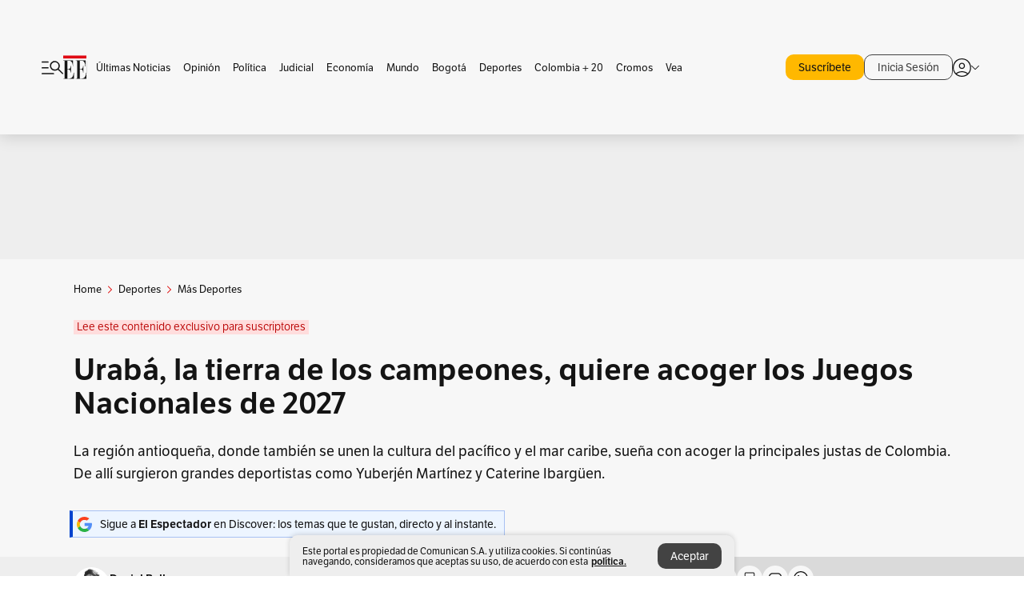

--- FILE ---
content_type: text/html; charset=utf-8
request_url: https://www.elespectador.com/deportes/mas-deportes/uraba-la-tierra-de-los-campeones-quiere-acoger-los-juegos-nacionales-de-2027/
body_size: 28458
content:
<!DOCTYPE html><html lang="es"><head><meta charSet="utf-8"/><link as="style" rel="preload" href="https://use.typekit.net/zke3dlb.css"/><link rel="stylesheet" href="https://use.typekit.net/zke3dlb.css"/><link rel="preload" href="/pf/resources/images/logoShort.svg?d=1143" as="image" type="image/svg+xml"/><link rel="stylesheet" href="/pf/dist/css/el-espectador.css?d=1143"/><link rel="stylesheet" href="/pf/resources/dist/newsletterStructure/css/style.css?d=1143"/><meta name="rating" content="general"/><link rel="preload" href="//securepubads.g.doubleclick.net/tag/js/gpt.js" as="script"/><script async="" src="https://cdn.tinypass.com/api/tinypass.min.js"></script><script defer="" src="/pf/resources/scripts/minified/arcads.minified.js?d=1143"></script><script async="" src="/pf/resources/scripts/minified/pianoInit.minified.js?d=1143"></script><script defer="" src="/pf/resources/scripts/minified/pianoScript.minified.js?d=1143"></script><script defer="" src="/pf/resources/scripts/minified/googlePiano.minified.js?d=1143"></script><script defer="" src="/pf/resources/scripts/minified/gtm.minified.js?d=1143"></script><script defer="" src="/pf/resources/scripts/minified/pixel-fb.minified.js?d=1143"></script><script defer="" src="/pf/resources/scripts/minified/teadsCookieless.minified.js?d=1143"></script><title>Urabá, la tierra de los campeones, quiere acoger los Juegos Nacionales de 2027 | EL ESPECTADOR</title><meta name="description" content="La región antioqueña donde también se unen la cultura del pacífico y el mar caribe sueña con acoger la principales justas de Colombia."/><meta name="keywords" content="Sergio Roldán, Caterine Ibargüen, Uraba 2027, Juegos Nacionales 2027"/><meta name="news_keywords" content="Sergio Roldán, Caterine Ibargüen, Uraba 2027, Juegos Nacionales 2027"/><meta name="cXenseParse:title" content="Urabá, la tierra de los campeones, quiere acoger los Juegos Nacionales de 2027"/><meta name="cXenseParse:author" content="Daniel Bello"/><meta name="cXenseParse:description" content="La región antioqueña donde también se unen la cultura del pacífico y el mar caribe sueña con acoger la principales justas de Colombia."/><meta name="cXenseParse:keywords" content="sergio-roldan,caterine-ibarguen,uraba-2027,juegos-nacionales-2027,yuberjen-martinez,ubaldina-valoyes,carlos-mario-oquendo,turbo,apartado,indeportes-antioquia"/><meta name="cXenseParse:pageclass" content="article"/><meta name="cXenseParse:image" content="https://www.elespectador.com/resizer/v2/PEB7BJLHHNAAJBOO2KX7BVWU7Q.JPG?auth=4f60f9c72fc60939deef4ab4543ec9bdb8293d5515d05a56b37fe19827d63be9&amp;width=657&amp;smart=true&amp;quality=60"/><meta name="cXenseParse:publishtime" content="2023-10-26T14:00:00.77Z"/><meta name="cXenseParse:recs:publishtime" content="2023-10-26T14:00:00.77Z"/><meta name="cXenseParse:articleid" content="5XS36YSPSFH23DS6JC4GUW3YWM"/><meta name="cXenseParse:recs:articleid" content="5XS36YSPSFH23DS6JC4GUW3YWM"/><meta name="cXenseParse:recs:category" content="Más deportes"/><meta name="cXenseParse:taxonomy" content="/deportes/mas-deportes"/><meta name="cXenseParse:esp-section" content="Más deportes"/><meta name="cXenseParse:esp-type" content="article"/><meta name="cXenseParse:url" content="https://www.elespectador.com/deportes/mas-deportes/uraba-la-tierra-de-los-campeones-quiere-acoger-los-juegos-nacionales-de-2027/"/><meta name="cXenseParse:esp-tipo_de_contenido" content="Premium"/><meta name="cXenseParse:esp-modified_time" content="2023-10-26T14:00:07.218-05:00"/><meta name="cXenseParse:esp-author-id" content="daniel-bello"/><meta name="cXenseParse:esp-author-role" content="Periodista"/><meta name="cXenseParse:esp-tag_team" content="Desarrollo"/><meta name="robots" content="follow, index, max-snippet:150, max-image-preview:large  "/><link rel="canonical" href="https://www.elespectador.com/deportes/mas-deportes/uraba-la-tierra-de-los-campeones-quiere-acoger-los-juegos-nacionales-de-2027/"/><link rel="alternate" hrefLang="es" href="https://www.elespectador.com/deportes/mas-deportes/uraba-la-tierra-de-los-campeones-quiere-acoger-los-juegos-nacionales-de-2027/"/><link rel="alternate" type="application/rss+xml" title="El Espectador - Discover - General" href="https://www.elespectador.com/arc/outboundfeeds/discover/?outputType=xml"/><link rel="alternate" type="application/rss+xml" title="El Espectador - Discover - Deportes" href="https://www.elespectador.com/arc/outboundfeeds/discover/category/deportes/?outputType=xml"/><link rel="alternate" type="application/rss+xml" title="El Espectador - Discover - Deportes / Mas-deportes" href="https://www.elespectador.com/arc/outboundfeeds/discover/category/deportes/mas-deportes/?outputType=xml"/><meta name="language" content="spanish"/><meta name="genre" content="news"/><meta name="MobileOptimized" content="width"/><meta name="HandheldFriendly" content="true"/><meta name="viewport" content="width=device-width, initial-scale=1"/><meta name="author" content="El Espectador"/><meta property="ps:breadCrumb" content="Inicio"/><meta property="ps:contentTemplate" content="Home"/><meta property="ps:pageName" content="home"/><meta property="og:site_name" content="ELESPECTADOR.COM"/><meta property="og:url" content="https://www.elespectador.com/deportes/mas-deportes/uraba-la-tierra-de-los-campeones-quiere-acoger-los-juegos-nacionales-de-2027/"/><meta property="og:title" content="Urabá, la tierra de los campeones, quiere acoger los Juegos Nacionales de 2027"/><meta property="og:description" content="La región antioqueña donde también se unen la cultura del pacífico y el mar caribe sueña con acoger la principales justas de Colombia."/><meta property="og:image" content="https://www.elespectador.com/resizer/v2/PEB7BJLHHNAAJBOO2KX7BVWU7Q.JPG?auth=4f60f9c72fc60939deef4ab4543ec9bdb8293d5515d05a56b37fe19827d63be9&amp;width=657&amp;smart=true&amp;quality=60"/><meta property="og:country_name" content="Colombia"/><meta property="og:type" content="article"/><meta name="twitter:card" content="summary_large_image"/><meta name="twitter:site" content="@elespectador"/><meta name="twitter:creator" content="@elespectador"/><meta name="twitter:url" content="https://www.elespectador.com/deportes/mas-deportes/uraba-la-tierra-de-los-campeones-quiere-acoger-los-juegos-nacionales-de-2027/"/><meta property="twitter:title" content="Urabá, la tierra de los campeones, quiere acoger los Juegos Nacionales de 2027"/><meta property="twitter:description" content="La región antioqueña donde también se unen la cultura del pacífico y el mar caribe sueña con acoger la principales justas de Colombia."/><meta name="twitter:image" content="https://www.elespectador.com/resizer/v2/PEB7BJLHHNAAJBOO2KX7BVWU7Q.JPG?auth=4f60f9c72fc60939deef4ab4543ec9bdb8293d5515d05a56b37fe19827d63be9&amp;width=657&amp;smart=true&amp;quality=60"/><meta name="twitter:image:alt" content="Urabá, la tierra de los campeones, quiere acoger los Juegos Nacionales de 2027"/><meta property="fb:app_id" content="687966271952902"/><meta property="fb:pages" content="14302129065"/><meta name="dcterms.title" content="ELESPECTADOR.COM"/><meta name="dcterms.type" content="Text"/><meta name="dcterms.identifier" content="https://www.elespectador.com/deportes/mas-deportes/uraba-la-tierra-de-los-campeones-quiere-acoger-los-juegos-nacionales-de-2027/"/><meta name="dcterms.format" content="text/html"/><meta name="geo.placename" content="Colombia"/><meta name="geo.position" content="4.6626515162041535;-74.05541002750398"/><meta name="ICBM" content="4.6626515162041535;-74.05541002750398"/><meta name="format-detection" content="telephone=no"/><meta name="distribution" content="global"/><meta name="geo.region" content="CO"/><meta name="EE-adCode" content="W3YWM"/><meta property="article:author" content="El Espectador"/><meta property="article:section" content="Más deportes"/><meta property="article:published_time" content="2023-10-26T14:00:00.77Z"/><meta property="article:content_tier" content="locked"/><meta name="article:modified_time" content="2023-10-26T14:00:07.218Z"/><meta name="google-signin-client_id" content="430461265313-2jlpt8n23uj7avn6ijfbj0gmto7dgrko.apps.googleusercontent.com"/><script async="" subscriptions-control="manual" src="https://news.google.com/swg/js/v1/swg.js"></script><script async="" src="https://news.google.com/swg/js/v1/swg-gaa.js"></script><script async="" src="/pf/resources/scripts/minified/membranaMedia.minified.js?d=1143"></script><script type="application/javascript" id="polyfill-script">if(!Array.prototype.includes||!(window.Object && window.Object.assign)||!window.Promise||!window.Symbol||!window.fetch){document.write('<script type="application/javascript" src="/pf/dist/engine/polyfill.js?d=1143&mxId=00000000" defer=""><\/script>')}</script><script id="fusion-engine-react-script" type="application/javascript" src="/pf/dist/engine/react.js?d=1143&amp;mxId=00000000" defer=""></script><script id="fusion-engine-combinations-script" type="application/javascript" src="/pf/dist/components/combinations/article.js?d=1143&amp;mxId=00000000" defer=""></script><link rel="icon" href="/pf/resources/images/favicons/logoFavicon.svg?d=1143" type="image/vnd.microsoft.icon"/><link rel="icon" href="/pf/resources/images/favicons/logoFavicon.svg?d=1143" type="image/svg+xml"/><link rel="icon" type="image/svg+xml" href="/pf/resources/images/favicons/logoFavicon-16.svg?d=1143" sizes="16x16"/><link rel="icon" type="image/svg+xml" href="/pf/resources/images/favicons/logoFavicon-32.svg?d=1143" sizes="32x32"/><link rel="icon" type="image/svg+xml" href="/pf/resources/images/favicons/logoFavicon-48.svg?d=1143" sizes="48x48"/><link rel="icon" type="image/svg+xml" href="/pf/resources/images/favicons/logoFavicon-76.svg?d=1143" sizes="76x76"/><link rel="icon" type="image/svg+xml" href="/pf/resources/images/favicons/logoFavicon-96.svg?d=1143" sizes="96x96"/><link rel="apple-touch-icon-precomposed" type="image/png" href="/pf/resources/images/favicons/favicon-EE-120.png?d=1143" sizes="120x120"/><link rel="apple-touch-icon-precomposed" type="image/png" href="/pf/resources/images/favicons/favicon-EE-152.png?d=1143" sizes="152x152"/><link rel="apple-touch-icon-precomposed" type="image/png" href="/pf/resources/images/favicons/favicon-EE-167.png?d=1143" sizes="167x167"/><link rel="apple-touch-icon-precomposed" type="image/png" href="/pf/resources/images/favicons/favicon-EE-180.png?d=1143" sizes="180x180"/><link rel="icon" type="image/svg+xml" href="/pf/resources/images/favicons/logoFavicon-192.svg?d=1143" sizes="192x192"/><link rel="manifest" href="/manifest.json"/><script defer="" src="https://cdnjs.cloudflare.com/ajax/libs/crypto-js/4.0.0/core.js" integrity="sha256-kZdkZhqgFNaGr6uXhjDI1wJie4rPdXuwZIwGvbkmxAI= sha384-16NHxQ56nk9L6mYJEMueErCQy3apXT3t+s3Zln/9Cb5r65PyVoyYWc1Xis2AyLeO sha512-juG4T5LbIw5oIaxRM4SsstO0WEuz3c6BwPhhzgIXvy98OM7UiZsvzCcTz7Is0zGHHIBPaDkCvJ3++uUqBFkRUg==" crossorigin="anonymous"></script><script defer="" src="https://cdnjs.cloudflare.com/ajax/libs/crypto-js/4.0.0/md5.min.js" integrity="sha256-HX0j5mAQX1PZWyNi/7GYv7G27BRBRlmNKXHbGv4fUYg= sha384-8grjJYqm7LKLYU+wyJNSF5VuUdBkO2nhlP5uc1Yucc9Q1UfngglfeZonVNCLIoCR sha512-VLDQac8zlryHkFvL1HIH9KKjkPNdsNLEXM/vImKGMaNkEXbNtb+dyhnyXFkxai1RVNtwrD5L7vffgtzYzeKI3A==" crossorigin="anonymous"></script><div id="fusion-static-enter:custom-structured-data" style="display:none" data-fusion-component="custom-structured-data"></div><script type="application/ld+json">{
    "@context": "https://schema.org",
    "@type":"Organization",
    "name":"El Espectador",
    "url":"https://www.elespectador.com",
    "logo":{
      "@type":"ImageObject",
      "url":"/pf/resources/images/favicons/favicon-EE-152.png?d=1143",
      "width":"300"
    },
    "contactPoint": {
      "@type": "ContactPoint",
      "telephone": "018000510903",
      "contactType": "Servicio al cliente"
    },
    "sameAs":[
      "https://www.facebook.com/elespectadorcom",
      "https://twitter.com/elespectador",
      "https://www.instagram.com/elespectador/",
      "https://www.youtube.com/user/Elespectadorcom?sub_confirmation=1"
    ]}
    </script><script type="application/ld+json">{
  "@context": "http://schema.org",
  "@type": "WebSite",
  "name": "El Espectador",
  "url": "https://www.elespectador.com",
  "sameAs":[
    "https://www.facebook.com/elespectadorcom",
    "https://twitter.com/elespectador",
    "https://www.instagram.com/elespectador/",
    "https://www.youtube.com/user/Elespectadorcom?sub_confirmation=1"
  ]
  ,
      "potentialAction": {
        "@type": "SearchAction",
        "target": "https://www.elespectador.com/buscador/{q}",
        "query-input": "required name=q"
      }
}</script><div id="fusion-static-exit:custom-structured-data" style="display:none" data-fusion-component="custom-structured-data"></div><script src="https://jsc.mgid.com/site/939125.js" async=""></script><script defer="" src="/pf/resources/scripts/minified/adsmovil.minified.js?d=1143"></script><script type="application/json">var params = {
    'email':'',
    'phone': '',
    'puid': ''
}
adsmovil.Init(params);</script><script defer="" src="/pf/resources/scripts/minified/ssm.minified.js?d=1143"></script><script async="" src="https://a.teads.tv/analytics/tag.js"></script>
<script>(window.BOOMR_mq=window.BOOMR_mq||[]).push(["addVar",{"rua.upush":"false","rua.cpush":"true","rua.upre":"false","rua.cpre":"true","rua.uprl":"false","rua.cprl":"false","rua.cprf":"false","rua.trans":"SJ-efb2a847-cdbc-4985-a1e8-5bd54ba9fa7d","rua.cook":"false","rua.ims":"false","rua.ufprl":"false","rua.cfprl":"false","rua.isuxp":"false","rua.texp":"norulematch","rua.ceh":"false","rua.ueh":"false","rua.ieh.st":"0"}]);</script>
                              <script>!function(e){var n="https://s.go-mpulse.net/boomerang/";if("False"=="True")e.BOOMR_config=e.BOOMR_config||{},e.BOOMR_config.PageParams=e.BOOMR_config.PageParams||{},e.BOOMR_config.PageParams.pci=!0,n="https://s2.go-mpulse.net/boomerang/";if(window.BOOMR_API_key="GRJMD-A2LGW-55R3Y-KNEZE-U6B3Q",function(){function e(){if(!o){var e=document.createElement("script");e.id="boomr-scr-as",e.src=window.BOOMR.url,e.async=!0,i.parentNode.appendChild(e),o=!0}}function t(e){o=!0;var n,t,a,r,d=document,O=window;if(window.BOOMR.snippetMethod=e?"if":"i",t=function(e,n){var t=d.createElement("script");t.id=n||"boomr-if-as",t.src=window.BOOMR.url,BOOMR_lstart=(new Date).getTime(),e=e||d.body,e.appendChild(t)},!window.addEventListener&&window.attachEvent&&navigator.userAgent.match(/MSIE [67]\./))return window.BOOMR.snippetMethod="s",void t(i.parentNode,"boomr-async");a=document.createElement("IFRAME"),a.src="about:blank",a.title="",a.role="presentation",a.loading="eager",r=(a.frameElement||a).style,r.width=0,r.height=0,r.border=0,r.display="none",i.parentNode.appendChild(a);try{O=a.contentWindow,d=O.document.open()}catch(_){n=document.domain,a.src="javascript:var d=document.open();d.domain='"+n+"';void(0);",O=a.contentWindow,d=O.document.open()}if(n)d._boomrl=function(){this.domain=n,t()},d.write("<bo"+"dy onload='document._boomrl();'>");else if(O._boomrl=function(){t()},O.addEventListener)O.addEventListener("load",O._boomrl,!1);else if(O.attachEvent)O.attachEvent("onload",O._boomrl);d.close()}function a(e){window.BOOMR_onload=e&&e.timeStamp||(new Date).getTime()}if(!window.BOOMR||!window.BOOMR.version&&!window.BOOMR.snippetExecuted){window.BOOMR=window.BOOMR||{},window.BOOMR.snippetStart=(new Date).getTime(),window.BOOMR.snippetExecuted=!0,window.BOOMR.snippetVersion=12,window.BOOMR.url=n+"GRJMD-A2LGW-55R3Y-KNEZE-U6B3Q";var i=document.currentScript||document.getElementsByTagName("script")[0],o=!1,r=document.createElement("link");if(r.relList&&"function"==typeof r.relList.supports&&r.relList.supports("preload")&&"as"in r)window.BOOMR.snippetMethod="p",r.href=window.BOOMR.url,r.rel="preload",r.as="script",r.addEventListener("load",e),r.addEventListener("error",function(){t(!0)}),setTimeout(function(){if(!o)t(!0)},3e3),BOOMR_lstart=(new Date).getTime(),i.parentNode.appendChild(r);else t(!1);if(window.addEventListener)window.addEventListener("load",a,!1);else if(window.attachEvent)window.attachEvent("onload",a)}}(),"".length>0)if(e&&"performance"in e&&e.performance&&"function"==typeof e.performance.setResourceTimingBufferSize)e.performance.setResourceTimingBufferSize();!function(){if(BOOMR=e.BOOMR||{},BOOMR.plugins=BOOMR.plugins||{},!BOOMR.plugins.AK){var n="true"=="true"?1:0,t="",a="aohwyvqx3thii2j7zftq-f-b42369f83-clientnsv4-s.akamaihd.net",i="false"=="true"?2:1,o={"ak.v":"39","ak.cp":"927404","ak.ai":parseInt("594085",10),"ak.ol":"0","ak.cr":8,"ak.ipv":4,"ak.proto":"h2","ak.rid":"3fdf8bd6","ak.r":41406,"ak.a2":n,"ak.m":"dscr","ak.n":"ff","ak.bpcip":"3.143.108.0","ak.cport":55892,"ak.gh":"23.216.9.132","ak.quicv":"","ak.tlsv":"tls1.3","ak.0rtt":"","ak.0rtt.ed":"","ak.csrc":"-","ak.acc":"","ak.t":"1765788007","ak.ak":"hOBiQwZUYzCg5VSAfCLimQ==42dFh/1gK4cIza+W2H34bWymg00X+NufrM+uErQ2dHodife6Q9JF/dwiSxeeDhesJdaYXxnIiy1TQkEjCRK0gR+MXlvGIdNLQ51ws/t3uyJFnH+kLeSSgakBD31btf3bx+3YGIO6/5aZRbPU+KQy8JjEnzIIIqYpNAYBKWci9s361cJo6IzxbNoUFkN99SONMHyxudYoFKlA2WOWnEseW9IQ/cGPpJ94WnywrH6lYK3g67X+onqIf+hn4HEQECxcnPzg0ERSvYbczZJdKxbzhkEwkMrn85RZxbyiaYfddnMrCGxae5Kdbixi/JbNVE4QfSeW+VRczV5sOPX8D0GkEoAmW+QoRTirJMr2AEZXKHdml9Y4ZXqWKFuEsEckcQn+PSN46Rm06MyottRCQUzI34TWuurmdcikSKBFf+RITXA=","ak.pv":"62","ak.dpoabenc":"","ak.tf":i};if(""!==t)o["ak.ruds"]=t;var r={i:!1,av:function(n){var t="http.initiator";if(n&&(!n[t]||"spa_hard"===n[t]))o["ak.feo"]=void 0!==e.aFeoApplied?1:0,BOOMR.addVar(o)},rv:function(){var e=["ak.bpcip","ak.cport","ak.cr","ak.csrc","ak.gh","ak.ipv","ak.m","ak.n","ak.ol","ak.proto","ak.quicv","ak.tlsv","ak.0rtt","ak.0rtt.ed","ak.r","ak.acc","ak.t","ak.tf"];BOOMR.removeVar(e)}};BOOMR.plugins.AK={akVars:o,akDNSPreFetchDomain:a,init:function(){if(!r.i){var e=BOOMR.subscribe;e("before_beacon",r.av,null,null),e("onbeacon",r.rv,null,null),r.i=!0}return this},is_complete:function(){return!0}}}}()}(window);</script></head><body class=""><noscript><iframe src="https://www.googletagmanager.com/ns.html?id=GTM-5FQVPR" title="Tag manager no script" height="0" width="0" style="display:none;visibility:hidden"></iframe></noscript><div id="fusion-app"><div id="containerNoAdsLayout" class="Site_skin "><div class="Auth"></div><div class="OneSignal"></div><div><div><style>.onesignal-slidedown-container {
    display: none !important;
  }
  </style><div class="Modal-hide"><div class="Modal-Container"><div id=""><div><div id="notificationPopup"><div class="Modal-Container"><div><img class="Modal-Image" src="/pf/resources/images/logoShortLight.svg?d=1143" alt="Logo El Espectador"/></div><div><div class="Modal-Text">No te pierdas ningún acontecimiento, accede a nuestras notificaciones</div><div class="Modal-ContainerButton"><button class="Button Button_text Button_ Button_text_" type="button">No, gracias</button><div class="onesignal-customlink-container"></div></div></div></div></div></div></div></div></div></div></div><header id="header-layout"><div class="Header Header-TopBar Header_standar"><div class="Header-Content"><div class="BurgerMenu-OpenButton"><svg viewBox="0 0 1024 1024" style="display:inline-block;stroke:currentColor;fill:currentColor"><path d="M28.158 828.615c-37.317 1.365-37.772-58.706 0-57.341h537.91c37.317-1.365 37.772 58.706 0 57.341h-537.91zM28.158 552.834c-37.317 1.365-37.772-58.706 0-57.341h277.601c15.928 0 29.125 12.743 28.67 28.67 0 15.928-12.743 29.125-28.67 28.67h-277.601zM28.158 277.053c-37.317 1.365-37.772-58.706 0-57.341h277.601c15.928 0 29.125 12.743 28.67 28.67 0 15.928-12.743 29.125-28.67 28.67h-277.601zM627.959 658.869c-201.147 9.557-314.463-258.943-165.195-394.559 194.776-202.513 531.539 84.191 348.594 304.907l203.423 200.237c12.743 10.467 11.832 29.58 0 40.957-10.467 11.377-29.58 10.467-40.957 0l-203.423-200.237c-40.957 30.946-91.472 49.149-142.897 49.149zM627.959 601.528c48.694 0 90.562-16.838 124.693-50.514s51.425-74.634 51.425-122.872c0-48.239-17.293-89.197-51.425-122.872s-75.999-50.514-124.693-50.514-90.562 16.838-124.693 50.514c-34.131 33.676-51.425 74.634-51.425 122.872s17.293 89.197 51.425 122.872c34.131 33.676 75.999 50.514 124.693 50.514z"></path></svg></div><div class="Header-Logo Header-MainLogo"><a href="/" rel="noreferrer"><picture class="Header-LogoImage"><img src="/pf/resources/images/logoFull.svg?d=1143" alt="Elespectador.com: Últimas noticias de Colombia y el mundo" width="240" height="37"/></picture></a></div><div class="Header-ContainerUser"><div class="Header-User" id="UserAvatarContainer"><div class="Header-UserContainer"><div class="Header-Anon "><svg class="Header-AvatarCircle" viewBox="0 0 1024 1024" style="display:inline-block;stroke:currentColor;fill:currentColor"><path d="M177.79 824.384c190.977-148.689 469.712-148.689 660.689 0 276.462-268.732 58.657-784.824-330.117-767.545-388.774-17.279-607.034 499.268-330.572 767.545zM507.908 586.117c-224.171 2.274-224.171-343.758 0-341.485 224.171-2.274 224.171 343.758 0 341.485zM507.908 1024.455c-677.513-16.824-677.513-1007.631 0-1024 677.513 16.824 677.513 1007.631 0 1024zM507.908 967.616c100.49 0.455 211.893-37.741 286.465-102.764-155.964-127.318-417.876-130.046-572.931 0 74.572 65.023 185.975 103.673 286.465 102.764zM507.908 529.279c148.234 4.092 148.234-231.901 0-227.808-148.234-4.092-148.234 231.901 0 227.808z"></path></svg><svg class="Header-Arrow " viewBox="0 0 422 1024" style="display:inline-block;stroke:currentColor;fill:currentColor"><path d="M336.696 512.431l-321.106-321.106c-35.676-32.942 19.56-91.257 53.521-53.521l331.738 331.738c12.684 12.684 17.846 25.385 17.846 42.877 0 17.151-5.146 30.19-17.846 42.877l-331.738 331.738c-32.942 35.338-91.257-19.56-53.521-53.521l321.106-321.106z"></path></svg></div></div></div></div></div><div class="Header-ScrollProgressBar Header-ScrollProgressBar_hide"><div class="Header-ScrollProgressBarFill" style="width:0%"></div></div></div><div class="Header-BasicPlaceholder"></div><div class="Ads_megaBannerTopContainer Ads_megaBannerTopContainerArticle"><div><div id="fallBackAdContainer" class="Ads_megaBannerTopFallBackContainer"><div id="fallBackAd" class="Ads_megaBannerTopFallBack">Publicidad</div></div></div></div><div class="StickyAd StickyAd_showAd  "><div id="closeSticky"><div class="StickyAd-closeAd StickyAd-closeAd_showAd"><span><svg class="StickyAd-Icon " viewBox="0 0 1024 1024" style="display:inline-block;stroke:currentColor;fill:currentColor"><path d="M507.453 552.469l184.611 184.611c10.913 10.913 29.101 11.822 40.469 0 12.277-11.822 12.277-28.647 0-40.469l-184.611-184.611 184.611-184.611c10.913-10.913 11.822-29.101 0-40.469-11.822-12.277-28.647-12.277-40.469 0l-184.611 184.611-184.611-184.611c-5.141-5.26-12.307-8.522-20.234-8.522s-15.094 3.262-20.229 8.517l-0.005 0.005c-12.277 11.822-12.277 28.647 0 40.469l184.611 184.611-184.611 184.611c-10.913 10.913-11.822 29.101 0 40.469 11.822 12.277 28.647 12.277 40.469 0l184.611-184.611zM507.453 1024.455c-677.059-20.007-677.059-1003.993 0-1024 677.059 20.007 677.059 1003.993 0 1024zM507.453 967.616c126.863 0 234.629-44.107 322.842-132.32s132.32-195.979 132.32-322.842-44.107-234.629-132.32-322.842-195.979-132.32-322.842-132.32-234.629 44.107-322.842 132.32-132.32 195.979-132.32 322.842 44.107 234.629 132.32 322.842 195.979 132.32 322.842 132.32z"></path></svg></span></div></div><div class="StickyAd-adWrapper" id="StickyContainer"></div></div><div class="PianoContainer-UserMenu"></div></header><div class="Container  Container_article"><div id="onlive-layout" class="GlobalContainer Layout-Container 
          
          "><div></div></div><div id="main-layout" class="
            GlobalContainer Layout-Container "><section id=""><div><script type="application/ld+json">{
    "@context": "https://schema.org",
    "@type": "BreadcrumbList",
    "itemListElement": [
      {
        "@type": "ListItem",
        "position": 0,
        "item":
        {
          "@id": "/",
          "name": "Home"
        }
      },
      
          {
            "@type": "ListItem",
            "position": 1,
            "item":
            {
              "@id": "/deportes",
              "name": "Deportes"
            }
          },
          {
            "@type": "ListItem",
            "position": 2,
            "item":
            {
              "@id": "/deportes/mas-deportes",
              "name": "Más deportes"
            }
          }
    ]
  }</script><div class="Breadcrumb   "><div class="Breadcrumb-Container"><span class="Breadcrumb-Text"><a href="/"><h3>Home</h3></a></span><span class="Breadcrumb-Text Breadcrumb-SectionText"><svg class="Breadcrumb Breadcrumb-Icon" viewBox="0 0 422 1024" style="display:inline-block;stroke:currentColor;fill:currentColor"><path d="M336.696 512.431l-321.106-321.106c-35.676-32.942 19.56-91.257 53.521-53.521l331.738 331.738c12.684 12.684 17.846 25.385 17.846 42.877 0 17.151-5.146 30.19-17.846 42.877l-331.738 331.738c-32.942 35.338-91.257-19.56-53.521-53.521l321.106-321.106z"></path></svg><a href="/deportes/"><div class="">Deportes</div></a></span><span class="Breadcrumb-Text Breadcrumb-SectionText"><svg class="Breadcrumb Breadcrumb-Icon" viewBox="0 0 422 1024" style="display:inline-block;stroke:currentColor;fill:currentColor"><path d="M336.696 512.431l-321.106-321.106c-35.676-32.942 19.56-91.257 53.521-53.521l331.738 331.738c12.684 12.684 17.846 25.385 17.846 42.877 0 17.151-5.146 30.19-17.846 42.877l-331.738 331.738c-32.942 35.338-91.257-19.56-53.521-53.521l321.106-321.106z"></path></svg><a href="/deportes/mas-deportes/"><div class="">Más Deportes</div></a></span></div></div></div><div class="ArticleHeader ArticleHeader_article
        "><div class="ArticleHeader-PremiumContainer"><div class="ArticleHeader-Premium"><a href="/para-ti/exclusivos/?utm_source=interno&amp;utm_medium=etiqueta&amp;utm_campaign=producto&amp;utm_content=etiqueta_contenido_exclusivo">Lee este contenido exclusivo para suscriptores</a></div></div><h1 class="Title ArticleHeader-Title">Urabá, la tierra de los campeones, quiere acoger los Juegos Nacionales de 2027</h1><h2 class="ArticleHeader-Hook"><div>La región antioqueña, donde también se unen la cultura del pacífico y el mar caribe, sueña con acoger la principales justas de Colombia. De allí surgieron grandes deportistas como Yuberjén Martínez y Caterine Ibargüen.</div></h2><a href="https://profile.google.com/cp/CgkvbS8wOTFneHk" class="BannerAlert BannerAlert_google  "><svg class="BannerAlert-Icon" viewBox="0 0 1024 1024" style="display:inline-block;stroke:currentColor;fill:currentColor"><path d="M665.19 773.325c58.982-34.406 106.086-90.112 129.434-154.829h-272.384v-202.342h490.291c35.635 188.416-35.635 373.555-181.453 493.568l-165.478-136.397z" fill="rgb(81, 142, 247)"></path><path d="M665.19 773.325l165.478 136.397c-248.218 203.981-620.134 124.109-769.229-156.877l163.43-134.349c63.898 176.128 279.347 248.218 440.32 154.829z" fill="rgb(41, 179, 70)"></path><path d="M222.413 411.648l-165.478-133.939c133.939-263.373 465.306-357.581 719.258-203.571 8.192 4.915 58.163 38.502 58.982 43.418l-2.048 4.506-162.202 132.301c-138.035-87.654-323.174-46.285-412.877 89.293-11.469 17.203-29.082 49.152-35.226 67.994z" fill="rgb(251, 64, 29)"></path><path d="M222.413 411.648c-20.89 60.621-19.661 146.637 2.458 206.848l-163.43 134.349c-79.872-150.323-82.33-323.174-4.506-475.136l165.478 134.349z" fill="rgb(250, 186, 1)"></path></svg><div class="BannerAlert-Text"><span>Sigue a </span><span class="BannerAlert-Text_semibold">El Espectador</span><span> en Discover: los temas que te gustan, directo y al instante.</span></div></a><div class="ArticleHeader-ContainerSocial"><div class="ArticleHeader-ContainerInfo"><div class="ArticleHeader-ImageContainer"><a href="/autores/daniel-bello"><img class="ArticleHeader-ImageAuthor" src="https://www.elespectador.com/resizer/v2/https%3A%2F%2Fs3.amazonaws.com%2Farc-authors%2Felespectador%2F2b15a279-a3d7-40af-b8e5-3c52aa7b30fa.png?auth=dcaaf6a21112466e7464d048251671999a4d0a0c49075546cadba7a69d69d6a5&amp;width=140&amp;height=140&amp;smart=true&amp;quality=60" alt="Daniel Bello" width="45" height="45"/></a></div><div class="ArticleHeader-ContainerAuthor"><div class="ArticleHeader-Author"><a href="/autores/daniel-bello">Daniel Bello</a></div><div class="Datetime ArticleHeader-Date">26 de octubre de 2023 - 02:00 p. m.</div></div></div><div class="SocialMedia "><div class="SocialMedia_share"><div class="SocialMedia-shareIcon"><div class="PopUpShare "><a href=""><svg class="SocialMedia-Icon" viewBox="0 0 1476 1024" style="display:inline-block;stroke:currentColor;fill:currentColor"><path d="M499.144 480.391c-133.72-3.483-253.532 115.83-250.049 250.049v178.467c1.488 46.732-73.080 46.732-71.582 0v-178.467c-4.473-172.996 148.137-325.614 321.133-321.133h684.031l-266.951-267.45c-36.29-31.818 19.388-85.010 50.707-50.707 9.444 17.899 357.423 334.061 330.582 353.948 27.834 18.39-322.63 337.046-330.582 353.948-31.319 35.791-85.010-19.388-51.206-50.707l267.45-267.45h-683.537z"></path></svg><span class="PopUpShare-Text">Compartir</span></a><div class="PopUpShare-Box false"><div class="PopUpShare-Box_share"><span><svg url="https://www.elespectador.com/deportes/mas-deportes/uraba-la-tierra-de-los-campeones-quiere-acoger-los-juegos-nacionales-de-2027//?utm_source=interno&amp;utm_medium=boton&amp;utm_campaign=share_content&amp;utm_content=boton_copiar_articulos" viewBox="0 0 1023 1024" style="display:inline-block;stroke:currentColor;fill:currentColor"><path d="M480.997 846.401c-193.23 201.753-505.448-110.823-303.697-303.697l113.305-113.305c23.446-24.859 62.518 13.499 37.298 37.298-51.145 58.608-170.144 137.821-160.554 228.038-6.036 140.305 181.86 217.379 276.343 114.733l113.305-113.305c23.446-25.216 62.518 13.856 37.298 37.298l-113.305 113.305zM419.543 641.451c-5.323 5.323-11.366 7.82-18.466 7.82s-13.499-2.483-18.823-7.82-7.82-11.366-7.82-18.466 2.483-13.499 7.82-18.466l223.415-223.415c5.323-5.323 11.366-7.82 18.466-7.82s13.499 2.483 18.823 7.82 7.82 11.366 7.82 18.466-2.483 13.499-7.82 18.466l-223.415 223.415zM734.957 592.79c-23.446 24.859-62.518-13.499-37.298-37.298l113.305-113.305c149.895-149.895-79.214-378.991-229.454-229.454l-113.305 113.305c-23.446 25.216-62.518-13.856-37.298-37.298l113.305-113.305c79.916-84.18 223.772-84.18 303.697 0 84.18 79.916 84.18 223.772 0 303.697l-113.305 113.305z"></path></svg>Copiar link</span></div><div class="PopUpShare-Box_share"><button aria-label="twitter" class="react-share__ShareButton" style="background-color:transparent;border:none;padding:0;font:inherit;color:inherit;cursor:pointer"><svg class="SocialMedia-Icon_share" viewBox="0 0 1024 1024" style="display:inline-block;stroke:currentColor;fill:currentColor"><path d="M155.566 176.768l276.5 369.906-278.22 300.558h62.753l243.544-263.31 196.846 263.31h213.176l-292.261-390.526 259.304-279.938h-62.753l-224.345 242.392-181.373-242.392h-213.176zM247.821 222.896h97.994l432.362 578.209h-97.994l-432.362-578.209z"></path></svg></button><span>X</span></div><div class="PopUpShare-Box_share"><button aria-label="facebook" class="react-share__ShareButton" style="background-color:transparent;border:none;padding:0;font:inherit;color:inherit;cursor:pointer"><svg class="SocialMedia-Icon_share" viewBox="0 0 1024 1024" style="display:inline-block;stroke:currentColor;fill:currentColor"><path d="M431.718 557.963h-7.548q-41.545 0-83.032 0c-14.248 0-19.31-5.12-19.31-19.427q0-55.296 0-110.592c0-14.131 5.383-19.573 19.427-19.573h90.463v-80.223c-0.058-1.789-0.090-3.893-0.090-6.004 0-35.463 9.242-68.767 25.448-97.635l-0.519 1.006c18.196-31.379 46.465-55.204 80.308-67.313l1.056-0.33c20.012-7.313 43.117-11.543 67.209-11.543 0.883 0 1.764 0.006 2.644 0.017l-0.134-0.001q44.822 0 89.644 0c12.815 0 18.52 5.705 18.52 18.608q0 51.99 0 103.98c0 13.078-5.442 18.344-18.608 18.432-24.459 0.263-48.976 0-73.406 1.083-0.707-0.052-1.531-0.081-2.363-0.081-12.838 0-24.032 7.037-29.936 17.465l-0.089 0.171c-3.010 5.801-4.934 12.611-5.32 19.829l-0.005 0.124c-0.556 27.034-0.234 54.126-0.234 82.183h105.326c14.921 0 20.041 5.12 20.041 20.129q0 54.945 0 109.978c0 14.629-4.798 19.485-19.836 19.544h-105.911v296.55c0 15.828-4.974 20.86-20.48 20.86h-114.103c-13.78 0-19.134-5.383-19.134-19.105v-298.423z"></path></svg></button><span>Facebook</span></div><div class="PopUpShare-Box_share"><button aria-label="whatsapp" class="react-share__ShareButton" style="background-color:transparent;border:none;padding:0;font:inherit;color:inherit;cursor:pointer"><svg class="SocialMedia-Icon_share" viewBox="0 0 1026 1024" style="display:inline-block;stroke:currentColor;fill:currentColor"><path d="M512 73.728c241.664 0 438.272 196.608 438.272 438.272s-196.608 438.272-438.272 438.272c-74.547 0-147.866-18.842-212.173-54.886l-25.395-13.926-28.262 6.963-149.504 36.454 33.997-158.515 5.734-26.214-12.698-23.757c-33.587-63.488-50.381-131.891-50.381-203.981 0.41-242.074 197.018-438.682 438.682-438.682zM512 0c-282.624 0-512 229.376-512 512 0 86.016 21.299 167.117 58.982 238.387l-58.982 273.613 263.782-64.307c73.318 40.96 158.106 64.307 248.218 64.307 282.624 0 512-229.376 512-512s-229.376-512-512-512z"></path><path d="M512 581.222c-55.296-45.466-137.626-99.123-90.112-164.25 25.395-51.2-40.55-176.128-105.677-127.795-208.077 182.682 373.555 580.403 433.766 362.496 16.794-44.646-31.949-68.813-65.946-81.51-78.234-24.166-70.042 99.123-172.032 10.65z"></path></svg></button><span>Whatsapp</span></div><div class="PopUpShare-Box_share"><button aria-label="linkedin" class="react-share__ShareButton" style="background-color:transparent;border:none;padding:0;font:inherit;color:inherit;cursor:pointer"><svg class="SocialMedia-Icon_share" viewBox="0 0 1024 1024" style="display:inline-block;stroke:currentColor;fill:currentColor"><path d="M576.154 1024h-212.862v-673.49c0-6.391 0.492-10.815 8.849-10.815 64.891 0.983 130.274-1.966 195.165 0.983v93.404c90.454-158.295 381.481-151.904 436.048 33.429 44.735 177.467 13.765 374.107 22.614 555.998h-212.862v-343.627c3.933-75.706-16.223-179.434-112.576-171.568-102.253-1.966-129.782 93.404-124.866 178.942v336.253z"></path><path d="M17.698 340.678h211.879v683.322h-211.879z"></path><path d="M246.783 123.391c2.458 160.261-249.241 160.261-246.783 0 0-68.332 55.059-123.391 123.391-123.391 0.381-0.004 0.83-0.007 1.281-0.007 67.441 0 122.113 54.672 122.113 122.113 0 0.279-0.001 0.558-0.003 0.836l0-0.043z"></path></svg></button><span>LinkedIn</span></div><div class="PopUpShare-Box_share"><button aria-label="email" class="react-share__ShareButton" style="background-color:transparent;border:none;padding:0;font:inherit;color:inherit;cursor:pointer"><svg class="SocialMedia-Icon_share" viewBox="0 0 1024 1024" style="display:inline-block;stroke:currentColor;fill:currentColor"><path d="M797.318 283.809c11.392 0 20.941 9.239 20.941 20.941v414.502c0 11.392-9.239 20.941-20.941 20.941h-570.944c-11.564 0-20.941-9.377-20.941-20.941v0-414.502c0-11.392 9.239-20.941 20.941-20.941h571.248zM797.625 243.775h-571.248c-33.569 0-60.976 27.407-60.976 60.976v414.502c0 33.569 27.407 60.976 60.976 60.976h571.248c33.569 0 60.976-27.407 60.976-60.976v-414.502c0-33.569-27.407-60.976-60.976-60.976z"></path><path d="M200.508 289.045l311.648 202.938 306.411-198.010" fill="none" stroke-linejoin="miter" stroke-linecap="butt" stroke-miterlimit="10" stroke-width="76.41791044776119"></path></svg></button><span>Correo electrónico</span></div></div></div></div><div title="Guardar artículo"><div class="Bookmark   "><svg class="SocialMedia-Icon" viewBox="0 0 592 1024" style="display:inline-block;stroke:currentColor;fill:currentColor"><path d="M40.757 198.221l7.844 638.467 247.543-90.669 247.859 90.669 14.747-638.467h-517.988z" fill="none"></path><path d="M296.148 779.903l-179.46 77.179c-25.729 10.981-50.51 9.099-73.727-6.277s-34.822-37.022-34.822-64.634v-548.738c0-21.963 7.532-40.476 22.279-55.219s33.259-22.279 55.219-22.279h420.727c21.963 0 40.476 7.532 55.219 22.279s22.279 33.259 22.279 55.219v548.421c0 27.607-11.607 49.256-34.822 64.634s-47.692 17.57-73.727 6.277l-179.46-77.179zM506.667 207.947h-420.727c-29.495 4.082-29.495 29.495-29.495 29.495v546.543s0 37.966 41.415 27.607l198.289-85.651 198.289 85.651s37.966 10.665 41.415-27.607v-546.543c-0.939-23.841-29.495-29.495-29.495-29.495z"></path></svg><div class="Bookmark-Text">Guardar</div></div></div><div class="SocialMedia-CommentCounter false"><a href="#comments"><svg class="SocialMedia-Icon" viewBox="0 0 1210 1024" style="display:inline-block;stroke:currentColor;fill:currentColor"><path d="M777.548 203.929c112.553 0 203.795 91.239 203.795 203.795v0 37.361c0.001 0.173 0.001 0.373 0.001 0.576 0 95.536-65.976 175.658-154.852 197.293l-1.39 0.287-19.023 4.482-76.289 76.289v-75.132h-297.332c-112.553 0-203.795-91.239-203.795-203.795v0-37.361c0-112.553 91.239-203.795 203.795-203.795v0zM777.548 136h-345.089c-150.069 0-271.724 121.655-271.724 271.724v0 37.361c0 150.069 121.655 271.724 271.724 271.724v0h229.605v171.185l178.658-178.658c120.519-29.53 208.536-136.613 208.549-264.25v-37.363c0-150.069-121.655-271.724-271.724-271.724v0z"></path></svg><span>Comentar (0)</span></a></div><a class="SocialMedia_whatsappChanel" href="https://whatsapp.com/channel/0029VZzbXdXLSmbdQGUY8H02" id="Whatsapp-Icon"><svg class="SocialMedia-Icon SocialMedia_whatsapp article" viewBox="0 0 1026 1024" style="display:inline-block;stroke:currentColor;fill:currentColor"><path d="M512 73.728c241.664 0 438.272 196.608 438.272 438.272s-196.608 438.272-438.272 438.272c-74.547 0-147.866-18.842-212.173-54.886l-25.395-13.926-28.262 6.963-149.504 36.454 33.997-158.515 5.734-26.214-12.698-23.757c-33.587-63.488-50.381-131.891-50.381-203.981 0.41-242.074 197.018-438.682 438.682-438.682zM512 0c-282.624 0-512 229.376-512 512 0 86.016 21.299 167.117 58.982 238.387l-58.982 273.613 263.782-64.307c73.318 40.96 158.106 64.307 248.218 64.307 282.624 0 512-229.376 512-512s-229.376-512-512-512z"></path><path d="M512 581.222c-55.296-45.466-137.626-99.123-90.112-164.25 25.395-51.2-40.55-176.128-105.677-127.795-208.077 182.682 373.555 580.403 433.766 362.496 16.794-44.646-31.949-68.813-65.946-81.51-78.234-24.166-70.042 99.123-172.032 10.65z"></path></svg><div class="Bookmark-Text">Únete</div></a></div></div></div></div><div class="Layout-Divisions"><div class="Article Article_article Article_article_exclusive"><div class="Article_article
          "><div class=" "><section class="pure-u-xl-8-12"><article><div class="Article-Content 
        
        paywall    "><script type="application/ld+json">{
      "@context": "https://schema.org",
      "@type": "NewsArticle",
      "mainEntityOfPage": {
        "@type": "WebPage",
        "@id": "https://www.elespectador.com/deportes/mas-deportes/uraba-la-tierra-de-los-campeones-quiere-acoger-los-juegos-nacionales-de-2027/"
      },      
    "mainEntity": {
              "@type": "ItemList",
              "itemListElement": [
      {
          "@type": "ListItem",
          "position": 0,
          "item":
          {
            "@type":"WebPage",
            "@id": "https://www.elespectador.com/tags/sergio-roldan/",
            "name": "Sergio Roldán"
          }
        },{
          "@type": "ListItem",
          "position": 1,
          "item":
          {
            "@type":"WebPage",
            "@id": "https://www.elespectador.com/tags/caterine-ibarguen/",
            "name": "Caterine Ibarguen"
          }
        },{
          "@type": "ListItem",
          "position": 2,
          "item":
          {
            "@type":"WebPage",
            "@id": "https://www.elespectador.com/tags/uraba-2027/",
            "name": "Urabá 2027"
          }
        },{
          "@type": "ListItem",
          "position": 3,
          "item":
          {
            "@type":"WebPage",
            "@id": "https://www.elespectador.com/tags/juegos-nacionales-2027/",
            "name": "Juegos Nacionales 2027"
          }
        },{
          "@type": "ListItem",
          "position": 4,
          "item":
          {
            "@type":"WebPage",
            "@id": "https://www.elespectador.com/tags/yuberjen-martinez/",
            "name": "Yuberjén Martínez"
          }
        },{
          "@type": "ListItem",
          "position": 5,
          "item":
          {
            "@type":"WebPage",
            "@id": "https://www.elespectador.com/tags/ubaldina-valoyes/",
            "name": "Ubaldina Valoyes"
          }
        },{
          "@type": "ListItem",
          "position": 6,
          "item":
          {
            "@type":"WebPage",
            "@id": "https://www.elespectador.com/tags/carlos-mario-oquendo/",
            "name": "Carlos Mario Oquendo"
          }
        },{
          "@type": "ListItem",
          "position": 7,
          "item":
          {
            "@type":"WebPage",
            "@id": "https://www.elespectador.com/tags/turbo/",
            "name": "Turbo"
          }
        },{
          "@type": "ListItem",
          "position": 8,
          "item":
          {
            "@type":"WebPage",
            "@id": "https://www.elespectador.com/tags/apartado/",
            "name": "Apartadó"
          }
        },{
          "@type": "ListItem",
          "position": 9,
          "item":
          {
            "@type":"WebPage",
            "@id": "https://www.elespectador.com/tags/indeportes-antioquia/",
            "name": "Indeportes Antioquia"
          }
        }
    ]},  
      "headline": "Urabá, la tierra de los campeones, quiere acoger los Juegos Nacionales de 2027",
      "alternativeHeadline": "Urabá, la tierra de los campeones, quiere acoger los Juegos Nacionales de 2027",
      "articleSection": "Más deportes",
      "url": "https://www.elespectador.com/deportes/mas-deportes/uraba-la-tierra-de-los-campeones-quiere-acoger-los-juegos-nacionales-de-2027/",
      "image": ["https://cloudfront-us-east-1.images.arcpublishing.com/elespectador/6O4JBSYSDFHLNPEERERJDELQWI.JPG","https://cloudfront-us-east-1.images.arcpublishing.com/elespectador/2EE6YFSWKJBJRPUOJYAWSUB3GQ.jpg","https://cloudfront-us-east-1.images.arcpublishing.com/elespectador/N27DUPJWWRENBLSQCBX4POCROM.jpg","https://cloudfront-us-east-1.images.arcpublishing.com/elespectador/PEB7BJLHHNAAJBOO2KX7BVWU7Q.JPG"],
      "datePublished": "2023-10-26T09:00:00-05:00",
      "dateModified": "2023-10-26T09:00:07-05:00",
      "author": [
         {
                      "@type": "Person",
                      "name":"Daniel Bello"
                      ,"url":"https://www.elespectador.com/autores/daniel-bello/"
                    }
      ],
       "publisher": {
        "@id": "https://www.elespectador.com",
        "@type": "NewsMediaOrganization",
        "name": "El Espectador",
        "logo": {
          "@type": "ImageObject",
          "url": "https://www.elespectador.com/pf/resources/images/favicons/favicon-EE-152.png?d=1143"
        }
      },
      "description": "La región antioqueña donde también se unen la cultura del pacífico y el mar caribe sueña con acoger la principales justas de Colombia.",
      "isAccessibleForFree":"false"
      ,"articleBody":"De las 34 medallas que Colombia ha conquistado en los Juegos Olímpicos, al menos la mitad fueron conseguidas por deportistas nacidos y/o formados en territorio antioqueño. Es imposible no pensar en las grandes gestas de Mariana Pajón en el BMX o cada uno de los escalones que recorrió el halterófilo Óscar Figueroa. Buena parte del éxito de los paisas en las olimpiadas se lo deben al Urabá, una región en la que se criaron grandes talentos del deporte colombiano. En Apartadó nació Caterine Ibargüen, la mejor atleta en la historia de nuestro país,..."
      
        ,"hasPart": {
          "@type": "WebPageElement",
          "isAccessibleForFree": false
        },
        "isPartOf":{
          "@type": ["CreativeWork","Product"],
          "name": "Suscripción Digital",
          "description": "Apreciado lector, te invitamos a suscribirte a uno de nuestros planes para continuar disfrutando de este contenido exclusivo.",
          "sku": "https://www.elespectador.com/suscripcion-digital/",
          "brand": {
            "@type": "Brand",
            "name": "El Espectador"
          },
          "offers":{
            "@type": "Offer",
            "url": "https://www.elespectador.com/suscripcion-digital/"
          }
        }
      
    }</script><script type="application/ld+json">{
    "@context": "https://schema.org",
    "@type": "DataFeed",
    "name": "Urabá, la tierra de los campeones, quiere acoger los Juegos Nacionales de 2027",
    "description": "La región antioqueña donde también se unen la cultura del pacífico y el mar caribe sueña con acoger la principales justas de Colombia.",
    "creator": {
      "@type": "Organization",
      "name": "El Espectador",
      "logo": {
        "@type": "ImageObject",
        "url": "/pf/resources/images/favicons/favicon-EE-152.png?d=1143"
      }
    },
    "dataFeedElement": [
      {
            "@type": "DataFeedItem",
            "item":
            {
              "@type":"Thing",
              "name": "Sergio Roldán"
            }
          },{
            "@type": "DataFeedItem",
            "item":
            {
              "@type":"Thing",
              "name": "Caterine Ibarguen"
            }
          },{
            "@type": "DataFeedItem",
            "item":
            {
              "@type":"Thing",
              "name": "Urabá 2027"
            }
          },{
            "@type": "DataFeedItem",
            "item":
            {
              "@type":"Thing",
              "name": "Juegos Nacionales 2027"
            }
          },{
            "@type": "DataFeedItem",
            "item":
            {
              "@type":"Thing",
              "name": "Yuberjén Martínez"
            }
          },{
            "@type": "DataFeedItem",
            "item":
            {
              "@type":"Thing",
              "name": "Ubaldina Valoyes"
            }
          },{
            "@type": "DataFeedItem",
            "item":
            {
              "@type":"Thing",
              "name": "Carlos Mario Oquendo"
            }
          },{
            "@type": "DataFeedItem",
            "item":
            {
              "@type":"Thing",
              "name": "Turbo"
            }
          },{
            "@type": "DataFeedItem",
            "item":
            {
              "@type":"Thing",
              "name": "Apartadó"
            }
          },{
            "@type": "DataFeedItem",
            "item":
            {
              "@type":"Thing",
              "name": "Indeportes Antioquia"
            }
          }
    ]
  }</script><section><script type="application/ld+json">{
    "@context": "http://schema.org",
    "@type": "ImageObject",
    "author": "Foto: Indeportes Antioquia",
    "url": "https://cloudfront-us-east-1.images.arcpublishing.com/elespectador/6O4JBSYSDFHLNPEERERJDELQWI.JPG",
    "datePublished": "2023-10-26T13:32:11Z",
    "description": "Los embajadores de la candidatura de Urabá 2027 en las calles de Turbo, Antioquia.",
    "height": 4480,
    "width": 6720
  }</script><div class="ImageArticle-Container     "><div class="ImageArticle-ImageFrame"><picture><source class="ImageArticle-Image" srcSet="https://www.elespectador.com/resizer/v2/6O4JBSYSDFHLNPEERERJDELQWI.JPG?auth=e225534e3897e93d26af8b89857c9765fa4141b76657f4544f941adf78867404&amp;width=393&amp;height=261&amp;smart=true&amp;quality=60" media="(max-width:425px)"/><source class="ImageArticle-Image" srcSet="https://www.elespectador.com/resizer/v2/6O4JBSYSDFHLNPEERERJDELQWI.JPG?auth=e225534e3897e93d26af8b89857c9765fa4141b76657f4544f941adf78867404&amp;width=568&amp;height=378&amp;smart=true&amp;quality=60" media="(max-width:600px)"/><source class="ImageArticle-Image" srcSet="https://www.elespectador.com/resizer/v2/6O4JBSYSDFHLNPEERERJDELQWI.JPG?auth=e225534e3897e93d26af8b89857c9765fa4141b76657f4544f941adf78867404&amp;width=1110&amp;height=739&amp;smart=true&amp;quality=60" media="(max-width:1199px)"/><source class="ImageArticle-Image" srcSet="https://www.elespectador.com/resizer/v2/6O4JBSYSDFHLNPEERERJDELQWI.JPG?auth=e225534e3897e93d26af8b89857c9765fa4141b76657f4544f941adf78867404&amp;width=920&amp;height=613&amp;smart=true&amp;quality=60" media="(min-width:1200px)"/><img alt="Los embajadores de la candidatura de Urabá 2027 en las calles de Turbo, Antioquia." class="ImageArticle-Image" src="https://www.elespectador.com/resizer/v2/6O4JBSYSDFHLNPEERERJDELQWI.JPG?auth=e225534e3897e93d26af8b89857c9765fa4141b76657f4544f941adf78867404&amp;width=920&amp;height=613&amp;smart=true&amp;quality=60" width="6720" height="4480" loading="eager" decoding="async" fetchpriority="high"/></picture></div><div class="ImageArticle-ContainerText"><div class="ImageArticle-Description">Los embajadores de la candidatura de Urabá 2027 en las calles de Turbo, Antioquia.</div><div class="ImageArticle-Author">Foto: Indeportes Antioquia</div></div></div><p class="font--secondary">De las 34 medallas que Colombia ha conquistado en los Juegos Olímpicos, al menos la mitad fueron conseguidas por deportistas nacidos y/o formados en territorio antioqueño. Es imposible no pensar en las grandes gestas de Mariana Pajón en el BMX o cada uno de los escalones que recorrió el halterófilo Óscar Figueroa.</p><p class="font--secondary">Buena parte del éxito de los paisas en las olimpiadas se lo deben al Urabá, una región en la que se criaron grandes talentos del deporte colombiano. En Apartadó nació Caterine Ibargüen, la mejor atleta en la historia de nuestro país,...</p><div class="exclusive_validation"> </div></section><div class="ACredit_signDivition ACredit_sign"><div class="ACredit"><div class="ACredit-ImageFrame"><img class="ACredit-Image" src="https://www.elespectador.com/resizer/v2/https%3A%2F%2Fs3.amazonaws.com%2Farc-authors%2Felespectador%2F2b15a279-a3d7-40af-b8e5-3c52aa7b30fa.png?auth=dcaaf6a21112466e7464d048251671999a4d0a0c49075546cadba7a69d69d6a5&amp;width=140&amp;height=140&amp;smart=true&amp;quality=60" alt="Daniel Bello" width="58" height="58"/></div><div class="ACredit-Info"><h3 class="ACredit-Author"><a href="/autores/daniel-bello/">Por Daniel Bello</a></h3><div class="ACredit-Hook">Periodista de la Pontificia Universidad Javeriana. Fue practicante de Pacifista entre 2020 y 2021. Desde el 2019 escribe sobre fútbol, política e historia en El Espectador. Tiene experiencia cubriendo paz, mundo y medio ambiente.<span class="ACredit-SocialMedia"><a target="_blank" href="https://twitter.com/@daniel_eudosio" rel="noreferrer noopener"><svg viewBox="0 0 1024 1024" style="display:inline-block;stroke:currentColor;fill:currentColor"><path d="M155.566 176.768l276.5 369.906-278.22 300.558h62.753l243.544-263.31 196.846 263.31h213.176l-292.261-390.526 259.304-279.938h-62.753l-224.345 242.392-181.373-242.392h-213.176zM247.821 222.896h97.994l432.362 578.209h-97.994l-432.362-578.209z"></path></svg>@daniel_eudosio</a></span><span class="ACredit-SocialMedia"><a href="mailto:dbello@elespectador.com"><svg viewBox="0 0 1024 1024" style="display:inline-block;stroke:currentColor;fill:currentColor"><path d="M797.318 283.809c11.392 0 20.941 9.239 20.941 20.941v414.502c0 11.392-9.239 20.941-20.941 20.941h-570.944c-11.564 0-20.941-9.377-20.941-20.941v0-414.502c0-11.392 9.239-20.941 20.941-20.941h571.248zM797.625 243.775h-571.248c-33.569 0-60.976 27.407-60.976 60.976v414.502c0 33.569 27.407 60.976 60.976 60.976h571.248c33.569 0 60.976-27.407 60.976-60.976v-414.502c0-33.569-27.407-60.976-60.976-60.976z"></path><path d="M200.508 289.045l311.648 202.938 306.411-198.010" fill="none" stroke-linejoin="miter" stroke-linecap="butt" stroke-miterlimit="10" stroke-width="76.41791044776119"></path></svg>dbello@elespectador.com</a></span></div></div></div></div><div class="Tags Tags-white  Tags_article"><div class="Tags-TittleContainer"><h4 class="Tags-Title">Temas recomendados:</h4></div><div class="swiper CarouselTags" style="--swiper-navigation-color:#141414;--swiper-navigation-size:14px"><div class="swiper-wrapper"><div class="swiper-slide" data-swiper-slide-index="0"><div class="Tags-Container"><span class="Tags-Item"><a href="/tags/sergio-roldan/"><h4>Sergio Roldán</h4></a></span></div></div><div class="swiper-slide" data-swiper-slide-index="1"><div class="Tags-Container"><span class="Tags-Item"><a href="/tags/caterine-ibarguen/"><h4>Caterine Ibarguen</h4></a></span></div></div><div class="swiper-slide" data-swiper-slide-index="2"><div class="Tags-Container"><span class="Tags-Item"><a href="/tags/uraba-2027/"><h4>Urabá 2027</h4></a></span></div></div><div class="swiper-slide" data-swiper-slide-index="3"><div class="Tags-Container"><span class="Tags-Item"><a href="/tags/juegos-nacionales-2027/"><h4>Juegos Nacionales 2027</h4></a></span></div></div><div class="swiper-slide" data-swiper-slide-index="4"><div class="Tags-Container"><span class="Tags-Item"><a href="/tags/yuberjen-martinez/"><h4>Yuberjén Martínez</h4></a></span></div></div><div class="swiper-slide" data-swiper-slide-index="5"><div class="Tags-Container"><span class="Tags-Item"><a href="/tags/ubaldina-valoyes/"><h4>Ubaldina Valoyes</h4></a></span></div></div><div class="swiper-slide" data-swiper-slide-index="6"><div class="Tags-Container"><span class="Tags-Item"><a href="/tags/carlos-mario-oquendo/"><h4>Carlos Mario Oquendo</h4></a></span></div></div><div class="swiper-slide" data-swiper-slide-index="7"><div class="Tags-Container"><span class="Tags-Item"><a href="/tags/turbo/"><h4>Turbo</h4></a></span></div></div><div class="swiper-slide" data-swiper-slide-index="8"><div class="Tags-Container"><span class="Tags-Item"><a href="/tags/apartado/"><h4>Apartadó</h4></a></span></div></div><div class="swiper-slide" data-swiper-slide-index="9"><div class="Tags-Container"><span class="Tags-Item"><a href="/tags/indeportes-antioquia/"><h4>Indeportes Antioquia</h4></a></span></div></div></div><div class="swiper-button-prev"></div><div class="swiper-button-next"></div></div></div><div class="lazyload-wrapper "><div class="lazyload-placeholder"></div></div><!--$--><div class="Comments " id="comments"><div class="Comments-PianoBanner"><div data-google-interstitial="false"><div class="Block-piano Block ViaforaBanner" id="pianoContainer"><p> </p></div></div></div><div class="Comments-NoComments ">Sin comentarios aún. <span> Suscríbete e inicia la conversación</span></div></div><!--/$--></div></article></section><section class="pure-u-xl-4-12 "><div class="Ads-mediaPagina Article-Sidebar 
                      
                      
                      false
                    "><div class="Article-SidebarContainer" id="Article-SidebarContainer"><div class="lazyload-wrapper "><div class="lazyload-placeholder"></div></div><div class="Article-Widget Article-WidgetMostImportant"></div></div></div></section></div></div></div><div class="Ads-Mgid"><div data-type="_mgwidget" data-widget-id="1851328"></div><script>window.addEventListener("load", function() {(function(w,q){w[q]=w[q]||[];w[q].push(["_mgc.load"])})(window,"_mgq");});</script></div></div></section><section class=""></section><section class=""></section><section class="Layout-Container Layout-WidgetElements"><div class="Widget " id="isTrending"></div></section></div></div><div class="Toastify"></div><footer><div class="lazyload-wrapper "><div style="height:400px" class="lazyload-placeholder"></div></div></footer><div class="Cookies-GeneralContainer" data-google-interstitial="false"><div class="Cookies-Container Cookies-hide"><div class="Cookies-Text">Este portal es propiedad de Comunican S.A. y utiliza cookies. Si continúas navegando, consideramos que aceptas su uso, de acuerdo con esta  <a class="Cookies-Linked" href="/terminos/politica-de-uso-de-cookies/">política.</a></div><div class="Cookies-ContainerButtons"><div class="Cookies-AceptButton"><button class="Button Button_secondary Cookies-TextButton" type="button">Aceptar</button></div></div></div></div></div></div><script id="fusion-metadata" type="application/javascript">window.Fusion=window.Fusion||{};Fusion.arcSite="el-espectador";Fusion.contextPath="/pf";Fusion.mxId="00000000";Fusion.deployment="1143";Fusion.globalContent={"_id":"5XS36YSPSFH23DS6JC4GUW3YWM","canonical_url":"/deportes/mas-deportes/uraba-la-tierra-de-los-campeones-quiere-acoger-los-juegos-nacionales-de-2027/","content_elements":[{"_id":"CUFX7QNKLJBQ5AM5BDI2KNZEQ4","additional_properties":{"_id":1698168893400},"content":"La región antioqueña, donde también se unen la cultura del pacífico y el mar caribe, sueña con acoger la principales justas de Colombia. De allí surgieron grandes deportistas como Yuberjén Martínez y Caterine Ibargüen.","type":"text"},{"_id":"6O4JBSYSDFHLNPEERERJDELQWI","additional_properties":{"countryId":48,"fullSizeResizeUrl":"/resizer/jiua6smJ7WPmsHerjGWcmwhqEaQ=/arc-anglerfish-arc2-prod-elespectador/public/6O4JBSYSDFHLNPEERERJDELQWI.JPG","galleries":[],"ingestionMethod":"manual","keywords":["urabá 2027"],"mime_type":"image/jpeg","originalName":"Color Run Turbo (392) (1).JPG","originalUrl":"https://cloudfront-us-east-1.images.arcpublishing.com/elespectador/6O4JBSYSDFHLNPEERERJDELQWI.JPG","proxyUrl":"/resizer/jiua6smJ7WPmsHerjGWcmwhqEaQ=/arc-anglerfish-arc2-prod-elespectador/public/6O4JBSYSDFHLNPEERERJDELQWI.JPG","published":true,"resizeUrl":"/resizer/jiua6smJ7WPmsHerjGWcmwhqEaQ=/arc-anglerfish-arc2-prod-elespectador/public/6O4JBSYSDFHLNPEERERJDELQWI.JPG","restricted":false,"thumbnailResizeUrl":"/resizer/f_gYnHN9L47dm_0xAXg6d1NYjMQ=/300x0/arc-anglerfish-arc2-prod-elespectador/public/6O4JBSYSDFHLNPEERERJDELQWI.JPG","version":0,"template_id":595,"_id":"JUVXWYALOVE23NKKIYH3ELSRLE"},"address":{"region":""},"alt_text":"Los embajadores de la candidatura de Urabá 2027 en las calles de Turbo, Antioquia.","auth":{"1":"e225534e3897e93d26af8b89857c9765fa4141b76657f4544f941adf78867404"},"caption":"Los embajadores de la candidatura de Urabá 2027 en las calles de Turbo, Antioquia.","copyright":"El Espectador","created_date":"2023-10-26T13:32:11Z","credits":{"affiliation":[],"by":[{"byline":"Indeportes Antioquia","name":"Indeportes Antioquia","type":"author"}]},"height":4480,"image_type":"photograph","last_updated_date":"2023-10-26T13:32:11Z","licensable":false,"owner":{"id":"elespectador","sponsored":false},"source":{"additional_properties":{"editor":"photo center"},"edit_url":"","system":"photo center"},"subtitle":"Urabá, la tierra de los campeones, quiere acoger los Juegos Nacionales de 2027","taxonomy":{"associated_tasks":[]},"type":"image","url":"https://cloudfront-us-east-1.images.arcpublishing.com/elespectador/6O4JBSYSDFHLNPEERERJDELQWI.JPG","version":"0.10.9","width":6720,"syndication":{},"country_name":"Colombia","cropImages":{"425":"https://www.elespectador.com/resizer/v2/6O4JBSYSDFHLNPEERERJDELQWI.JPG?auth=e225534e3897e93d26af8b89857c9765fa4141b76657f4544f941adf78867404&width=393&height=261&smart=true&quality=60","600":"https://www.elespectador.com/resizer/v2/6O4JBSYSDFHLNPEERERJDELQWI.JPG?auth=e225534e3897e93d26af8b89857c9765fa4141b76657f4544f941adf78867404&width=568&height=378&smart=true&quality=60","1199":"https://www.elespectador.com/resizer/v2/6O4JBSYSDFHLNPEERERJDELQWI.JPG?auth=e225534e3897e93d26af8b89857c9765fa4141b76657f4544f941adf78867404&width=1110&height=739&smart=true&quality=60","1200":"https://www.elespectador.com/resizer/v2/6O4JBSYSDFHLNPEERERJDELQWI.JPG?auth=e225534e3897e93d26af8b89857c9765fa4141b76657f4544f941adf78867404&width=920&height=613&smart=true&quality=60"}},{"_id":"HTPC5TGZWBEP5KVXHTK4RQHHLI","additional_properties":{"_id":1698168893401},"content":"De las 34 medallas que Colombia ha conquistado en los Juegos Olímpicos, al menos la mitad fueron conseguidas por deportistas nacidos y/o formados en territorio antioqueño. Es imposible no pensar en las grandes gestas de Mariana Pajón en el BMX o cada uno de los escalones que recorrió el halterófilo Óscar Figueroa.","type":"text"},{"_id":"FJ4ZBTX725EE7I4SUKB54WHJSU","additional_properties":{"_id":1698155841147},"content":"Buena parte del éxito de los paisas en las olimpiadas se lo deben al Urabá, una región en la que se criaron grandes talentos del deporte colombiano. En Apartadó nació Caterine Ibargüen, la mejor atleta en la historia de nuestro país, y en Turbo vio la luz por primera vez Yuberjén Martínez, un boxeador que a pulso se ganó no solo el reconocimiento de sus colegas, sino también el corazón de los colombianos.","type":"text"},{"_id":"QU36WHIRXNC23BXJ3IFAM6IIU4","additional_properties":{"_id":"7RRTTQR46FCIHJKDMD3Y5M4BB4"},"content":"<blockquote class=\"instagram-media\" data-instgrm-captioned data-instgrm-permalink=\"https://www.instagram.com/p/Cu_Gvh4MhJt/?utm_source=ig_embed&amp;utm_campaign=loading\" data-instgrm-version=\"14\" style=\" background:#FFF; border:0; border-radius:3px; box-shadow:0 0 1px 0 rgba(0,0,0,0.5),0 1px 10px 0 rgba(0,0,0,0.15); margin: 1px; max-width:540px; min-width:326px; padding:0; width:99.375%; width:-webkit-calc(100% - 2px); width:calc(100% - 2px);\"><div style=\"padding:16px;\"> <a href=\"https://www.instagram.com/p/Cu_Gvh4MhJt/?utm_source=ig_embed&amp;utm_campaign=loading\" style=\" background:#FFFFFF; line-height:0; padding:0 0; text-align:center; text-decoration:none; width:100%;\" target=\"_blank\"> <div style=\" display: flex; flex-direction: row; align-items: center;\"> <div style=\"background-color: #F4F4F4; border-radius: 50%; flex-grow: 0; height: 40px; margin-right: 14px; width: 40px;\"></div> <div style=\"display: flex; flex-direction: column; flex-grow: 1; justify-content: center;\"> <div style=\" background-color: #F4F4F4; border-radius: 4px; flex-grow: 0; height: 14px; margin-bottom: 6px; width: 100px;\"></div> <div style=\" background-color: #F4F4F4; border-radius: 4px; flex-grow: 0; height: 14px; width: 60px;\"></div></div></div><div style=\"padding: 19% 0;\"></div> <div style=\"display:block; height:50px; margin:0 auto 12px; width:50px;\"><svg width=\"50px\" height=\"50px\" viewBox=\"0 0 60 60\" version=\"1.1\" xmlns=\"https://www.w3.org/2000/svg\" xmlns:xlink=\"https://www.w3.org/1999/xlink\"><g stroke=\"none\" stroke-width=\"1\" fill=\"none\" fill-rule=\"evenodd\"><g transform=\"translate(-511.000000, -20.000000)\" fill=\"#000000\"><g><path d=\"M556.869,30.41 C554.814,30.41 553.148,32.076 553.148,34.131 C553.148,36.186 554.814,37.852 556.869,37.852 C558.924,37.852 560.59,36.186 560.59,34.131 C560.59,32.076 558.924,30.41 556.869,30.41 M541,60.657 C535.114,60.657 530.342,55.887 530.342,50 C530.342,44.114 535.114,39.342 541,39.342 C546.887,39.342 551.658,44.114 551.658,50 C551.658,55.887 546.887,60.657 541,60.657 M541,33.886 C532.1,33.886 524.886,41.1 524.886,50 C524.886,58.899 532.1,66.113 541,66.113 C549.9,66.113 557.115,58.899 557.115,50 C557.115,41.1 549.9,33.886 541,33.886 M565.378,62.101 C565.244,65.022 564.756,66.606 564.346,67.663 C563.803,69.06 563.154,70.057 562.106,71.106 C561.058,72.155 560.06,72.803 558.662,73.347 C557.607,73.757 556.021,74.244 553.102,74.378 C549.944,74.521 548.997,74.552 541,74.552 C533.003,74.552 532.056,74.521 528.898,74.378 C525.979,74.244 524.393,73.757 523.338,73.347 C521.94,72.803 520.942,72.155 519.894,71.106 C518.846,70.057 518.197,69.06 517.654,67.663 C517.244,66.606 516.755,65.022 516.623,62.101 C516.479,58.943 516.448,57.996 516.448,50 C516.448,42.003 516.479,41.056 516.623,37.899 C516.755,34.978 517.244,33.391 517.654,32.338 C518.197,30.938 518.846,29.942 519.894,28.894 C520.942,27.846 521.94,27.196 523.338,26.654 C524.393,26.244 525.979,25.756 528.898,25.623 C532.057,25.479 533.004,25.448 541,25.448 C548.997,25.448 549.943,25.479 553.102,25.623 C556.021,25.756 557.607,26.244 558.662,26.654 C560.06,27.196 561.058,27.846 562.106,28.894 C563.154,29.942 563.803,30.938 564.346,32.338 C564.756,33.391 565.244,34.978 565.378,37.899 C565.522,41.056 565.552,42.003 565.552,50 C565.552,57.996 565.522,58.943 565.378,62.101 M570.82,37.631 C570.674,34.438 570.167,32.258 569.425,30.349 C568.659,28.377 567.633,26.702 565.965,25.035 C564.297,23.368 562.623,22.342 560.652,21.575 C558.743,20.834 556.562,20.326 553.369,20.18 C550.169,20.033 549.148,20 541,20 C532.853,20 531.831,20.033 528.631,20.18 C525.438,20.326 523.257,20.834 521.349,21.575 C519.376,22.342 517.703,23.368 516.035,25.035 C514.368,26.702 513.342,28.377 512.574,30.349 C511.834,32.258 511.326,34.438 511.181,37.631 C511.035,40.831 511,41.851 511,50 C511,58.147 511.035,59.17 511.181,62.369 C511.326,65.562 511.834,67.743 512.574,69.651 C513.342,71.625 514.368,73.296 516.035,74.965 C517.703,76.634 519.376,77.658 521.349,78.425 C523.257,79.167 525.438,79.673 528.631,79.82 C531.831,79.965 532.853,80.001 541,80.001 C549.148,80.001 550.169,79.965 553.369,79.82 C556.562,79.673 558.743,79.167 560.652,78.425 C562.623,77.658 564.297,76.634 565.965,74.965 C567.633,73.296 568.659,71.625 569.425,69.651 C570.167,67.743 570.674,65.562 570.82,62.369 C570.966,59.17 571,58.147 571,50 C571,41.851 570.966,40.831 570.82,37.631\"></path></g></g></g></svg></div><div style=\"padding-top: 8px;\"> <div style=\" color:#3897f0; font-family:Arial,sans-serif; font-size:14px; font-style:normal; font-weight:550; line-height:18px;\">Ver esta publicación en Instagram</div></div><div style=\"padding: 12.5% 0;\"></div> <div style=\"display: flex; flex-direction: row; margin-bottom: 14px; align-items: center;\"><div> <div style=\"background-color: #F4F4F4; border-radius: 50%; height: 12.5px; width: 12.5px; transform: translateX(0px) translateY(7px);\"></div> <div style=\"background-color: #F4F4F4; height: 12.5px; transform: rotate(-45deg) translateX(3px) translateY(1px); width: 12.5px; flex-grow: 0; margin-right: 14px; margin-left: 2px;\"></div> <div style=\"background-color: #F4F4F4; border-radius: 50%; height: 12.5px; width: 12.5px; transform: translateX(9px) translateY(-18px);\"></div></div><div style=\"margin-left: 8px;\"> <div style=\" background-color: #F4F4F4; border-radius: 50%; flex-grow: 0; height: 20px; width: 20px;\"></div> <div style=\" width: 0; height: 0; border-top: 2px solid transparent; border-left: 6px solid #f4f4f4; border-bottom: 2px solid transparent; transform: translateX(16px) translateY(-4px) rotate(30deg)\"></div></div><div style=\"margin-left: auto;\"> <div style=\" width: 0px; border-top: 8px solid #F4F4F4; border-right: 8px solid transparent; transform: translateY(16px);\"></div> <div style=\" background-color: #F4F4F4; flex-grow: 0; height: 12px; width: 16px; transform: translateY(-4px);\"></div> <div style=\" width: 0; height: 0; border-top: 8px solid #F4F4F4; border-left: 8px solid transparent; transform: translateY(-4px) translateX(8px);\"></div></div></div> <div style=\"display: flex; flex-direction: column; flex-grow: 1; justify-content: center; margin-bottom: 24px;\"> <div style=\" background-color: #F4F4F4; border-radius: 4px; flex-grow: 0; height: 14px; margin-bottom: 6px; width: 224px;\"></div> <div style=\" background-color: #F4F4F4; border-radius: 4px; flex-grow: 0; height: 14px; width: 144px;\"></div></div></a><p style=\" color:#c9c8cd; font-family:Arial,sans-serif; font-size:14px; line-height:17px; margin-bottom:0; margin-top:8px; overflow:hidden; padding:8px 0 7px; text-align:center; text-overflow:ellipsis; white-space:nowrap;\"><a href=\"https://www.instagram.com/p/Cu_Gvh4MhJt/?utm_source=ig_embed&amp;utm_campaign=loading\" style=\" color:#c9c8cd; font-family:Arial,sans-serif; font-size:14px; font-style:normal; font-weight:normal; line-height:17px; text-decoration:none;\" target=\"_blank\">Una publicación compartida por Indeportes Antioquia (@indeportesantioquia)</a></p></div></blockquote> <script async src=\"//www.instagram.com/embed.js\"><\/script>","type":"raw_html"},{"_id":"LJEDVVXWABGMROUKUW2HTZNFSA","additional_properties":{"_id":1698155841148},"content":"También es posible ser urabaense sin necesidad de haber nacido allá. Ese fue el caso de Ubaldina Valoyes, bronce en levantamiento de pesas en Londres 2012, quien nació en Quibdó, pero que por culpa de la violencia se estableció en la región de la que también salió otro halterófilo de renombre, aunque años después, como Francisco Mosquera, bicampeón mundial.","type":"text"},{"_id":"2EE6YFSWKJBJRPUOJYAWSUB3GQ","additional_properties":{"countryId":48,"fullSizeResizeUrl":"/resizer/bhtb8grSzK02lJ1IxfDCL_xsOdw=/arc-anglerfish-arc2-prod-elespectador/public/2EE6YFSWKJBJRPUOJYAWSUB3GQ.jpg","galleries":[],"ingestionMethod":"manual","keywords":["urabá 2027",""],"mime_type":"image/jpeg","originalName":"_JEP1713-Editar.jpg","originalUrl":"https://cloudfront-us-east-1.images.arcpublishing.com/elespectador/2EE6YFSWKJBJRPUOJYAWSUB3GQ.jpg","proxyUrl":"/resizer/bhtb8grSzK02lJ1IxfDCL_xsOdw=/arc-anglerfish-arc2-prod-elespectador/public/2EE6YFSWKJBJRPUOJYAWSUB3GQ.jpg","published":true,"resizeUrl":"/resizer/bhtb8grSzK02lJ1IxfDCL_xsOdw=/arc-anglerfish-arc2-prod-elespectador/public/2EE6YFSWKJBJRPUOJYAWSUB3GQ.jpg","restricted":false,"takenOn":"2022-04-26T08:31:20Z","thumbnailResizeUrl":"/resizer/Cp_QeXNRvuIOiHxvcJ8ptHEOFrE=/300x0/arc-anglerfish-arc2-prod-elespectador/public/2EE6YFSWKJBJRPUOJYAWSUB3GQ.jpg","version":0,"template_id":595,"_id":"5MVFFZLT3JEUHPIW56UAGRAQWA"},"address":{"region":""},"alt_text":"La organización contempla a los municipios de Apartadó, Chigorodó Turbo, Necoclí, Arboletes y Carepa para las justas.","auth":{"1":"38a68fba94628abd726cad53b5eddf251b3bd151977accd8009cf8bd863f3279"},"caption":"La organización contempla a los municipios de Apartadó, Chigorodó Turbo, Necoclí, Arboletes y Carepa para las justas.","copyright":"El Espectador","created_date":"2023-10-26T13:32:11Z","credits":{"affiliation":[],"by":[{"byline":"Indeportes Antioquia","name":"Indeportes Antioquia","type":"author"}]},"height":2001,"image_type":"photograph","last_updated_date":"2023-10-26T13:32:11Z","licensable":false,"owner":{"id":"elespectador","sponsored":false},"source":{"additional_properties":{"editor":"photo center"},"edit_url":"","system":"photo center"},"subtitle":"Urabá, la tierra de los campeones, quiere acoger los Juegos Nacionales de 2027","taxonomy":{"associated_tasks":[]},"type":"image","url":"https://cloudfront-us-east-1.images.arcpublishing.com/elespectador/2EE6YFSWKJBJRPUOJYAWSUB3GQ.jpg","version":"0.10.9","width":3000,"syndication":{},"country_name":"Colombia","cropImages":{"425":"https://www.elespectador.com/resizer/v2/2EE6YFSWKJBJRPUOJYAWSUB3GQ.jpg?auth=38a68fba94628abd726cad53b5eddf251b3bd151977accd8009cf8bd863f3279&width=393&height=261&smart=true&quality=60","600":"https://www.elespectador.com/resizer/v2/2EE6YFSWKJBJRPUOJYAWSUB3GQ.jpg?auth=38a68fba94628abd726cad53b5eddf251b3bd151977accd8009cf8bd863f3279&width=568&height=378&smart=true&quality=60","1199":"https://www.elespectador.com/resizer/v2/2EE6YFSWKJBJRPUOJYAWSUB3GQ.jpg?auth=38a68fba94628abd726cad53b5eddf251b3bd151977accd8009cf8bd863f3279&width=1110&height=739&smart=true&quality=60","1200":"https://www.elespectador.com/resizer/v2/2EE6YFSWKJBJRPUOJYAWSUB3GQ.jpg?auth=38a68fba94628abd726cad53b5eddf251b3bd151977accd8009cf8bd863f3279&width=920&height=613&smart=true&quality=60"}},{"_id":"J4FGFRQMVFBEXCJH4FVRWHX4HM","additional_properties":{"_id":1698168893404},"content":"Fuera del panorama olímpico también ha habido grandes exponentes surgidos en esta zona, como lo es el caso del fútbol. Juan Guillermo Cuadrado, uno de los más laureados representantes de la tricolor en Europa, es hijo ilustre de Necoclí y dio sus primeros pasos con equipos regionales como el Atlético Urabá. De ese rincón antioqueño también salieron cracks como John Jairo Tréllez, Luis Amaranto Perea y Camilo Zúñiga, entre otros.","type":"text"},{"_id":"HJLQSHEAYRDFLNBAIJ6WZYG5FI","additional_properties":{"_id":1698168893405},"content":"Para hablar de las alegrías que la disciplina y el alto rendimiento le han dado a la zona, faltarían líneas de texto. Con la idea de devolverle a esa región su aporte a la historia de Colombia en los mejores escenarios deportivos a nivel mundial, surgió la idea de convertir al Urabá en la sede de los Juegos Nacionales de 2027.","type":"text"},{"_id":"KQG2XE4HZBFDHDFMT3KUYQV3H4","additional_properties":{"_id":"GMKQA2XF45AERHZKQ5HSNLXBOU"},"content":"<blockquote class=\"instagram-media\" data-instgrm-captioned data-instgrm-permalink=\"https://www.instagram.com/reel/CvTatkkgqzI/?utm_source=ig_embed&amp;utm_campaign=loading\" data-instgrm-version=\"14\" style=\" background:#FFF; border:0; border-radius:3px; box-shadow:0 0 1px 0 rgba(0,0,0,0.5),0 1px 10px 0 rgba(0,0,0,0.15); margin: 1px; max-width:540px; min-width:326px; padding:0; width:99.375%; width:-webkit-calc(100% - 2px); width:calc(100% - 2px);\"><div style=\"padding:16px;\"> <a href=\"https://www.instagram.com/reel/CvTatkkgqzI/?utm_source=ig_embed&amp;utm_campaign=loading\" style=\" background:#FFFFFF; line-height:0; padding:0 0; text-align:center; text-decoration:none; width:100%;\" target=\"_blank\"> <div style=\" display: flex; flex-direction: row; align-items: center;\"> <div style=\"background-color: #F4F4F4; border-radius: 50%; flex-grow: 0; height: 40px; margin-right: 14px; width: 40px;\"></div> <div style=\"display: flex; flex-direction: column; flex-grow: 1; justify-content: center;\"> <div style=\" background-color: #F4F4F4; border-radius: 4px; flex-grow: 0; height: 14px; margin-bottom: 6px; width: 100px;\"></div> <div style=\" background-color: #F4F4F4; border-radius: 4px; flex-grow: 0; height: 14px; width: 60px;\"></div></div></div><div style=\"padding: 19% 0;\"></div> <div style=\"display:block; height:50px; margin:0 auto 12px; width:50px;\"><svg width=\"50px\" height=\"50px\" viewBox=\"0 0 60 60\" version=\"1.1\" xmlns=\"https://www.w3.org/2000/svg\" xmlns:xlink=\"https://www.w3.org/1999/xlink\"><g stroke=\"none\" stroke-width=\"1\" fill=\"none\" fill-rule=\"evenodd\"><g transform=\"translate(-511.000000, -20.000000)\" fill=\"#000000\"><g><path d=\"M556.869,30.41 C554.814,30.41 553.148,32.076 553.148,34.131 C553.148,36.186 554.814,37.852 556.869,37.852 C558.924,37.852 560.59,36.186 560.59,34.131 C560.59,32.076 558.924,30.41 556.869,30.41 M541,60.657 C535.114,60.657 530.342,55.887 530.342,50 C530.342,44.114 535.114,39.342 541,39.342 C546.887,39.342 551.658,44.114 551.658,50 C551.658,55.887 546.887,60.657 541,60.657 M541,33.886 C532.1,33.886 524.886,41.1 524.886,50 C524.886,58.899 532.1,66.113 541,66.113 C549.9,66.113 557.115,58.899 557.115,50 C557.115,41.1 549.9,33.886 541,33.886 M565.378,62.101 C565.244,65.022 564.756,66.606 564.346,67.663 C563.803,69.06 563.154,70.057 562.106,71.106 C561.058,72.155 560.06,72.803 558.662,73.347 C557.607,73.757 556.021,74.244 553.102,74.378 C549.944,74.521 548.997,74.552 541,74.552 C533.003,74.552 532.056,74.521 528.898,74.378 C525.979,74.244 524.393,73.757 523.338,73.347 C521.94,72.803 520.942,72.155 519.894,71.106 C518.846,70.057 518.197,69.06 517.654,67.663 C517.244,66.606 516.755,65.022 516.623,62.101 C516.479,58.943 516.448,57.996 516.448,50 C516.448,42.003 516.479,41.056 516.623,37.899 C516.755,34.978 517.244,33.391 517.654,32.338 C518.197,30.938 518.846,29.942 519.894,28.894 C520.942,27.846 521.94,27.196 523.338,26.654 C524.393,26.244 525.979,25.756 528.898,25.623 C532.057,25.479 533.004,25.448 541,25.448 C548.997,25.448 549.943,25.479 553.102,25.623 C556.021,25.756 557.607,26.244 558.662,26.654 C560.06,27.196 561.058,27.846 562.106,28.894 C563.154,29.942 563.803,30.938 564.346,32.338 C564.756,33.391 565.244,34.978 565.378,37.899 C565.522,41.056 565.552,42.003 565.552,50 C565.552,57.996 565.522,58.943 565.378,62.101 M570.82,37.631 C570.674,34.438 570.167,32.258 569.425,30.349 C568.659,28.377 567.633,26.702 565.965,25.035 C564.297,23.368 562.623,22.342 560.652,21.575 C558.743,20.834 556.562,20.326 553.369,20.18 C550.169,20.033 549.148,20 541,20 C532.853,20 531.831,20.033 528.631,20.18 C525.438,20.326 523.257,20.834 521.349,21.575 C519.376,22.342 517.703,23.368 516.035,25.035 C514.368,26.702 513.342,28.377 512.574,30.349 C511.834,32.258 511.326,34.438 511.181,37.631 C511.035,40.831 511,41.851 511,50 C511,58.147 511.035,59.17 511.181,62.369 C511.326,65.562 511.834,67.743 512.574,69.651 C513.342,71.625 514.368,73.296 516.035,74.965 C517.703,76.634 519.376,77.658 521.349,78.425 C523.257,79.167 525.438,79.673 528.631,79.82 C531.831,79.965 532.853,80.001 541,80.001 C549.148,80.001 550.169,79.965 553.369,79.82 C556.562,79.673 558.743,79.167 560.652,78.425 C562.623,77.658 564.297,76.634 565.965,74.965 C567.633,73.296 568.659,71.625 569.425,69.651 C570.167,67.743 570.674,65.562 570.82,62.369 C570.966,59.17 571,58.147 571,50 C571,41.851 570.966,40.831 570.82,37.631\"></path></g></g></g></svg></div><div style=\"padding-top: 8px;\"> <div style=\" color:#3897f0; font-family:Arial,sans-serif; font-size:14px; font-style:normal; font-weight:550; line-height:18px;\">Ver esta publicación en Instagram</div></div><div style=\"padding: 12.5% 0;\"></div> <div style=\"display: flex; flex-direction: row; margin-bottom: 14px; align-items: center;\"><div> <div style=\"background-color: #F4F4F4; border-radius: 50%; height: 12.5px; width: 12.5px; transform: translateX(0px) translateY(7px);\"></div> <div style=\"background-color: #F4F4F4; height: 12.5px; transform: rotate(-45deg) translateX(3px) translateY(1px); width: 12.5px; flex-grow: 0; margin-right: 14px; margin-left: 2px;\"></div> <div style=\"background-color: #F4F4F4; border-radius: 50%; height: 12.5px; width: 12.5px; transform: translateX(9px) translateY(-18px);\"></div></div><div style=\"margin-left: 8px;\"> <div style=\" background-color: #F4F4F4; border-radius: 50%; flex-grow: 0; height: 20px; width: 20px;\"></div> <div style=\" width: 0; height: 0; border-top: 2px solid transparent; border-left: 6px solid #f4f4f4; border-bottom: 2px solid transparent; transform: translateX(16px) translateY(-4px) rotate(30deg)\"></div></div><div style=\"margin-left: auto;\"> <div style=\" width: 0px; border-top: 8px solid #F4F4F4; border-right: 8px solid transparent; transform: translateY(16px);\"></div> <div style=\" background-color: #F4F4F4; flex-grow: 0; height: 12px; width: 16px; transform: translateY(-4px);\"></div> <div style=\" width: 0; height: 0; border-top: 8px solid #F4F4F4; border-left: 8px solid transparent; transform: translateY(-4px) translateX(8px);\"></div></div></div> <div style=\"display: flex; flex-direction: column; flex-grow: 1; justify-content: center; margin-bottom: 24px;\"> <div style=\" background-color: #F4F4F4; border-radius: 4px; flex-grow: 0; height: 14px; margin-bottom: 6px; width: 224px;\"></div> <div style=\" background-color: #F4F4F4; border-radius: 4px; flex-grow: 0; height: 14px; width: 144px;\"></div></div></a><p style=\" color:#c9c8cd; font-family:Arial,sans-serif; font-size:14px; line-height:17px; margin-bottom:0; margin-top:8px; overflow:hidden; padding:8px 0 7px; text-align:center; text-overflow:ellipsis; white-space:nowrap;\"><a href=\"https://www.instagram.com/reel/CvTatkkgqzI/?utm_source=ig_embed&amp;utm_campaign=loading\" style=\" color:#c9c8cd; font-family:Arial,sans-serif; font-size:14px; font-style:normal; font-weight:normal; line-height:17px; text-decoration:none;\" target=\"_blank\">Una publicación compartida por Tremendo Martinez Rivas (@tremendo_martinez)</a></p></div></blockquote> <script async src=\"//www.instagram.com/embed.js\"><\/script>","type":"raw_html"},{"_id":"3QXOG7DDFJCDVPL53CWAHKREWM","additional_properties":{"_id":1698168893406},"content":"Estamos a escasas dos semanas de que el Eje Cafetero reciba a los mejores deportistas del país en la edición número 22 de nuestras justas. Todavía no sabemos donde serán las siguientes pues ni siquiera se ha abierto la convocatoria para que se postulen las sedes aspirantes, pero Sergio Roldán, el gerente de la candidatura urabaense, se siente optimista. “Antioquia tiene un evento deportivo internacional de alto impacto cada tres o cuatro meses, tenemos la capacidad para hacerlo”, subrayó.","type":"text"},{"_id":"EZKVV5ZCRFARHISTSJACNPYHFA","additional_properties":{"_id":1698168893407},"content":"La organización contempla para las justas que Apartadó —la población más grande de la región— , Chigorodó Turbo, Necoclí, Arboletes, Carepa acojan los eventos deportivos. Otros municipios de la región estarán para apoyo logístico. y habrá un par de disciplinas, como el golf y los de aguas abiertas, que tendrán lugar en otras partes del departamento como Medellín y el oriente antioqueño. En Mutatá estarán los voluntarios.","type":"text"},{"_id":"N27DUPJWWRENBLSQCBX4POCROM","additional_properties":{"countryId":48,"fullSizeResizeUrl":"/resizer/hTpS0x00n5uatWXbozqSEfAhQFg=/arc-anglerfish-arc2-prod-elespectador/public/N27DUPJWWRENBLSQCBX4POCROM.jpg","galleries":[],"ingestionMethod":"manual","keywords":["urabá 2027"],"mime_type":"image/jpeg","originalName":"foto-uraba-2_42831750_20230717100821.jpg","originalUrl":"https://cloudfront-us-east-1.images.arcpublishing.com/elespectador/N27DUPJWWRENBLSQCBX4POCROM.jpg","proxyUrl":"/resizer/hTpS0x00n5uatWXbozqSEfAhQFg=/arc-anglerfish-arc2-prod-elespectador/public/N27DUPJWWRENBLSQCBX4POCROM.jpg","published":true,"resizeUrl":"/resizer/hTpS0x00n5uatWXbozqSEfAhQFg=/arc-anglerfish-arc2-prod-elespectador/public/N27DUPJWWRENBLSQCBX4POCROM.jpg","restricted":false,"thumbnailResizeUrl":"/resizer/p5Ae099CWn2A6HXfvmc8i99BH3A=/300x0/arc-anglerfish-arc2-prod-elespectador/public/N27DUPJWWRENBLSQCBX4POCROM.jpg","version":0,"template_id":595,"_id":"6PH2HBBY2BFGPLXVVGR5QC3DJE"},"address":{"region":""},"alt_text":"Urabá ha sido cuna de deportistas que han dejado en alto el nombre de Colombia.","auth":{"1":"d838ff04a3a05b26314b36ee9a67e7663a22f69006a2a6d07c041ea53e1f5a9c"},"caption":"Urabá ha sido cuna de deportistas que han dejado en alto el nombre de Colombia.","copyright":"El Espectador","created_date":"2023-10-26T13:32:10Z","credits":{"affiliation":[],"by":[{"byline":"Indeportes Antioquia","name":"Indeportes Antioquia","type":"author"}]},"height":565,"image_type":"photograph","last_updated_date":"2023-10-26T13:32:10Z","licensable":false,"owner":{"id":"elespectador","sponsored":false},"source":{"additional_properties":{"editor":"photo center"},"edit_url":"","system":"photo center"},"subtitle":"Urabá, la tierra de los campeones, quiere acoger los Juegos Nacionales de 2027","taxonomy":{"associated_tasks":[]},"type":"image","url":"https://cloudfront-us-east-1.images.arcpublishing.com/elespectador/N27DUPJWWRENBLSQCBX4POCROM.jpg","version":"0.10.9","width":780,"syndication":{},"country_name":"Colombia","cropImages":{"425":"https://www.elespectador.com/resizer/v2/N27DUPJWWRENBLSQCBX4POCROM.jpg?auth=d838ff04a3a05b26314b36ee9a67e7663a22f69006a2a6d07c041ea53e1f5a9c&width=393&height=261&smart=true&quality=60","600":"https://www.elespectador.com/resizer/v2/N27DUPJWWRENBLSQCBX4POCROM.jpg?auth=d838ff04a3a05b26314b36ee9a67e7663a22f69006a2a6d07c041ea53e1f5a9c&width=568&height=378&smart=true&quality=60","1199":"https://www.elespectador.com/resizer/v2/N27DUPJWWRENBLSQCBX4POCROM.jpg?auth=d838ff04a3a05b26314b36ee9a67e7663a22f69006a2a6d07c041ea53e1f5a9c&width=1110&height=739&smart=true&quality=60","1200":"https://www.elespectador.com/resizer/v2/N27DUPJWWRENBLSQCBX4POCROM.jpg?auth=d838ff04a3a05b26314b36ee9a67e7663a22f69006a2a6d07c041ea53e1f5a9c&width=920&height=613&smart=true&quality=60"}},{"_id":"5IZYTBOSEBBQNAKDJIPY4QGFOI","additional_properties":{"_id":1698168893408},"content":"Hoy por hoy organizar unos juegos de esta envergadura cuesta alrededor de unos 350 mil millones de pesos y en su propuesta, los paisas se sienten optimistas, pues de acuerdo con Roldán, cuentan en la actualidad con casi el 70% de los escenarios.","type":"text"},{"_id":"4GSJR3XY3ZB63NS4WOWDFLMCRA","additional_properties":{"_id":1698168893409},"content":"<b>Urabá y los prejuicios</b>","level":2,"type":"header"},{"_id":"CRYR4ABLOVCIHILJAAGSUWFCXU","additional_properties":{"_id":1698168893410},"content":"Uno de los imaginarios con los que quiere romper la organización es que la región es de difícil acceso, pues hay dos aeropuertos en la zona -Carepa y Necoclí-, a 40 minutos está el de Montería y el José María Córdova, a las afueras de Medellín, quedó más cerca cuando el túnel Guillermo Gaviria Echeverri, el más largo de América, entró en funcionamiento.","type":"text"},{"_id":"GY7OZKWPLFGPZPFWTGMKYTQSQQ","additional_properties":{"_id":1698168893411},"content":"La imagen de este rincón antioqueño se ha visto afectada por las secuelas de varios años de violencia, el abandono estatal, la presencia de grupos criminales y subversivos como el Clan del Golfo y las extintas Farc. Incluso varios de los deportistas mencionados en los anteriores párrafos fueron víctimas de manera directa o indirecta de algunos de estos actores armados.","type":"text"},{"_id":"NZC2CVZ7ORBMRL624BIZ353KZQ","additional_properties":{"_id":1698168893412},"content":"Con la idea de dejar de pasar esa página en el pasado y mostrar la verdadera cara de la región, varios de sus representantes más ilustres como Caterine Ibargüen, Yuberjén Martínez, Ubaldina Valoyes e incluso Carlos Mario Oquendo —el único sin origen urabaense— se unieron para convertirse en embajadores de Unidos Urabá 2027. Ellos están esperanzados en el deporte de la zona y levan una gran afluencia a los centros de entrenamiento deportivo, donde han visto el potencial de los lugareños pese a los recursos limitados.","type":"text"},{"_id":"B6JXG7FQBRENPN7TXMNLCB6OFE","additional_properties":{"_id":1698168893413},"content":"“Hay mucho talento. Los deportistas que hemos salido de allá hemos sacado la cara no solo por Antioquia, sino por el país, y lo hemos llevado a lo más alto”, destacó Yuberjén en una entrevista con este medio en septiembre. “Somos gente pujante y soñadora” agregó.","type":"text"},{"_id":"PEB7BJLHHNAAJBOO2KX7BVWU7Q","additional_properties":{"countryId":48,"fullSizeResizeUrl":"/resizer/rwbQsfM8K3RUdG3RKBr5AsBzCIY=/arc-anglerfish-arc2-prod-elespectador/public/PEB7BJLHHNAAJBOO2KX7BVWU7Q.JPG","galleries":[],"ingestionMethod":"manual","keywords":["urabá 2027"],"mime_type":"image/jpeg","originalName":"Color Run Turbo (432).JPG","originalUrl":"https://cloudfront-us-east-1.images.arcpublishing.com/elespectador/PEB7BJLHHNAAJBOO2KX7BVWU7Q.JPG","proxyUrl":"/resizer/rwbQsfM8K3RUdG3RKBr5AsBzCIY=/arc-anglerfish-arc2-prod-elespectador/public/PEB7BJLHHNAAJBOO2KX7BVWU7Q.JPG","published":true,"resizeUrl":"/resizer/rwbQsfM8K3RUdG3RKBr5AsBzCIY=/arc-anglerfish-arc2-prod-elespectador/public/PEB7BJLHHNAAJBOO2KX7BVWU7Q.JPG","restricted":false,"thumbnailResizeUrl":"/resizer/72mJwkSJO1dELE6MX0BMGWwL88w=/300x0/arc-anglerfish-arc2-prod-elespectador/public/PEB7BJLHHNAAJBOO2KX7BVWU7Q.JPG","version":0,"template_id":595,"_id":"ELEHUKBSYFH2BB7BWN5WTMBR44"},"address":{"region":""},"alt_text":"Sergio Roldán -al frente-, gerente de la candidatura, junto a los embajadores de Uraba 2027. De izq. a derecha: Diego Sandoval (Indeportes Antioquia), Carlos Mario Oquendo, Caterine Ibargüen, el gobernador de Antioquia Aníbal Gaviria, Ubaldina Valoyes y Yuberjén Martínez.","auth":{"1":"4f60f9c72fc60939deef4ab4543ec9bdb8293d5515d05a56b37fe19827d63be9"},"caption":"Sergio Roldán -al frente-, gerente de la candidatura, junto a los embajadores de Uraba 2027. De izq. a derecha: Carlos Mario Oquendo, Caterine Ibargüen, el gobernador de Antioquia Aníbal Gaviria, Ubaldina Valoyes y Yuberjén Martínez.","copyright":"El Espectador","created_date":"2023-10-26T13:32:11Z","credits":{"affiliation":[],"by":[{"byline":"Indeportes Antioquia","name":"Indeportes Antioquia","type":"author"}]},"height":4480,"image_type":"photograph","last_updated_date":"2023-10-26T13:32:11Z","licensable":false,"owner":{"id":"elespectador","sponsored":false},"source":{"additional_properties":{"editor":"photo center"},"edit_url":"","system":"photo center"},"subtitle":"Urabá, la tierra de los campeones, quiere acoger los Juegos Nacionales de 2027","taxonomy":{"associated_tasks":[]},"type":"image","url":"https://cloudfront-us-east-1.images.arcpublishing.com/elespectador/PEB7BJLHHNAAJBOO2KX7BVWU7Q.JPG","version":"0.10.9","width":6720,"syndication":{},"country_name":"Colombia","cropImages":{"425":"https://www.elespectador.com/resizer/v2/PEB7BJLHHNAAJBOO2KX7BVWU7Q.JPG?auth=4f60f9c72fc60939deef4ab4543ec9bdb8293d5515d05a56b37fe19827d63be9&width=393&height=261&smart=true&quality=60","600":"https://www.elespectador.com/resizer/v2/PEB7BJLHHNAAJBOO2KX7BVWU7Q.JPG?auth=4f60f9c72fc60939deef4ab4543ec9bdb8293d5515d05a56b37fe19827d63be9&width=568&height=378&smart=true&quality=60","1199":"https://www.elespectador.com/resizer/v2/PEB7BJLHHNAAJBOO2KX7BVWU7Q.JPG?auth=4f60f9c72fc60939deef4ab4543ec9bdb8293d5515d05a56b37fe19827d63be9&width=1110&height=739&smart=true&quality=60","1200":"https://www.elespectador.com/resizer/v2/PEB7BJLHHNAAJBOO2KX7BVWU7Q.JPG?auth=4f60f9c72fc60939deef4ab4543ec9bdb8293d5515d05a56b37fe19827d63be9&width=920&height=613&smart=true&quality=60"}},{"_id":"K2BYZV5AT5C7NI6QUFNNNNCIMM","additional_properties":{"_id":1698168893414},"content":"La consigna que comparten todos ellos es que estos juegos les darán a los futuros deportistas de allá las oportunidades que ellos no tuvieron cuando arrancaron su camino para ser campeones. “Ellos, con todo en contra, hicieron la tarea y quieren que se reconozca su territorio, que ha sido olvidado”, destaca Roldán.","type":"text"},{"_id":"7S6XLHKGO5A5JHPEQ3PYCO47WM","additional_properties":{"_id":1698168893415},"content":"También quieren celebrar su diversidad por medio del deporte. Urabá representa una Antioquia distinta, aquella en la que el mar Caribe y la cultura del pacífico colombiano se unen con la colonia paisa, mezcla de la que nació una cultura única.","type":"text"},{"_id":"TJEFO27VP5FTDPQKWDQYMKXIIE","additional_properties":{"_id":1698168893416},"content":"Antioquia tiene ganas de organizar sus propios juegos nacionales, pues ya pasó bastante desde la última vez que lo hizo. La última vez que eso ocurrió fue en 1932 y fue la única vez que acogió las justas, un dato que sorprende al tratarse del departamento que más veces ha dominado el medallero —junto con Valle del Cauca—, pues estuvo en lo más alto en ocho ocasiones.","type":"text"},{"_id":"P2XPONWTRRAR7CGSJFWICS42PE","additional_properties":{},"content":"<b>🚴🏻⚽🏀 ¿Lo último en deportes?: </b><a href=\"https://www.elespectador.com/deportes/?utm_source=interno&utm_medium=boton&utm_campaign=menu_horizontal&utm_content=boton_menu_horizontal\"><b>Todo lo que debe saber del deporte mundial está en El Espectador</b></a>","type":"text"}],"created_date":"2023-10-24T13:57:16.669Z","credits":{"by":[{"_id":"daniel-bello","type":"author","version":"0.5.8","name":"Daniel Bello","org":"Bogotá","image":{"url":"https://s3.amazonaws.com/arc-authors/elespectador/2b15a279-a3d7-40af-b8e5-3c52aa7b30fa.png","version":"0.5.8"},"description":"Periodista de la Pontificia Universidad Javeriana. Fue practicante de Pacifista entre 2020 y 2021. Desde el 2019 escribe sobre fútbol, política e historia en El Espectador. Tiene experiencia cubriendo paz, mundo y medio ambiente.","url":"","slug":"","social_links":[{"site":"email","url":"dbello@elespectador.com"},{"site":"twitter","url":"@daniel_eudosio"}],"socialLinks":[{"site":"email","url":"dbello@elespectador.com","deprecated":true,"deprecation_msg":"Please use social_links."},{"site":"twitter","url":"@daniel_eudosio","deprecated":true,"deprecation_msg":"Please use social_links."}],"additional_properties":{"original":{"_id":"daniel-bello","firstName":"Daniel","lastName":"Bello","byline":"Daniel Bello","role":"Periodista","image":"https://s3.amazonaws.com/arc-authors/elespectador/2b15a279-a3d7-40af-b8e5-3c52aa7b30fa.png","email":"dbello@elespectador.com","affiliations":"","education":[],"awards":[],"books":[],"podcasts":[],"twitter":"@daniel_eudosio","bio_page":"","location":"Bogotá","bio":"Periodista de la Pontificia Universidad Javeriana. Fue practicante de Pacifista entre 2020 y 2021. Desde el 2019 escribe sobre fútbol, política e historia en El Espectador. Tiene experiencia cubriendo paz, mundo y medio ambiente.","longBio":"Periodista de la Pontificia Universidad Javeriana. Fue practicante de Pacifista entre 2020 y 2021. Desde el 2019 escribe sobre fútbol, política e historia en El Espectador. Tiene experiencia cubriendo paz, mundo y medio ambiente.","slug":"","native_app_rendering":false,"fuzzy_match":false,"contributor":false,"status":true,"expertise":"Periodista de Deportes","last_updated_date":"2022-06-28T16:28:16.682Z"}},"cropImages":{"1200":"https://www.elespectador.com/resizer/v2/https%3A%2F%2Fs3.amazonaws.com%2Farc-authors%2Felespectador%2F2b15a279-a3d7-40af-b8e5-3c52aa7b30fa.png?auth=dcaaf6a21112466e7464d048251671999a4d0a0c49075546cadba7a69d69d6a5&width=140&height=140&smart=true&quality=60"}}]},"description":{"basic":"La región antioqueña donde también se unen la cultura del pacífico y el mar caribe sueña con acoger la principales justas de Colombia."},"display_date":"2023-10-26T14:00:00Z","first_publish_date":"2023-10-26T14:00:00.77Z","headlines":{"basic":"Urabá, la tierra de los campeones, quiere acoger los Juegos Nacionales de 2027","meta_title":"","mobile":"","native":"","print":"","tablet":"","web":""},"label":{"contenido_exclusivo":{"display":true,"text":"Si","url":""}},"last_updated_date":"2023-10-26T14:00:07.218Z","planning":{"budget_line":"Desarrollo"},"promo_items":{"basic":{"_id":"PEB7BJLHHNAAJBOO2KX7BVWU7Q","additional_properties":{"countryId":48,"fullSizeResizeUrl":"/resizer/rwbQsfM8K3RUdG3RKBr5AsBzCIY=/arc-anglerfish-arc2-prod-elespectador/public/PEB7BJLHHNAAJBOO2KX7BVWU7Q.JPG","galleries":[],"ingestionMethod":"manual","keywords":["urabá 2027"],"mime_type":"image/jpeg","originalName":"Color Run Turbo (432).JPG","originalUrl":"https://cloudfront-us-east-1.images.arcpublishing.com/elespectador/PEB7BJLHHNAAJBOO2KX7BVWU7Q.JPG","proxyUrl":"/resizer/rwbQsfM8K3RUdG3RKBr5AsBzCIY=/arc-anglerfish-arc2-prod-elespectador/public/PEB7BJLHHNAAJBOO2KX7BVWU7Q.JPG","published":true,"resizeUrl":"/resizer/rwbQsfM8K3RUdG3RKBr5AsBzCIY=/arc-anglerfish-arc2-prod-elespectador/public/PEB7BJLHHNAAJBOO2KX7BVWU7Q.JPG","restricted":false,"thumbnailResizeUrl":"/resizer/72mJwkSJO1dELE6MX0BMGWwL88w=/300x0/arc-anglerfish-arc2-prod-elespectador/public/PEB7BJLHHNAAJBOO2KX7BVWU7Q.JPG","version":0,"template_id":595},"address":{"region":""},"alt_text":"Sergio Roldán -al frente-, gerente de la candidatura, junto a los embajadores de Uraba 2027. De izq. a derecha: Diego Sandoval (Indeportes Antioquia), Carlos Mario Oquendo, Caterine Ibargüen, el gobernador de Antioquia Aníbal Gaviria, Ubaldina Valoyes y Yuberjén Martínez.","auth":{"1":"4f60f9c72fc60939deef4ab4543ec9bdb8293d5515d05a56b37fe19827d63be9"},"caption":"Sergio Roldán -al frente-, gerente de la candidatura, junto a los embajadores de Uraba 2027. De izq. a derecha: Diego Sandoval (Indeportes Antioquia), Carlos Mario Oquendo, Caterine Ibargüen, el gobernador de Antioquia Aníbal Gaviria, Ubaldina Valoyes y Yuberjén Martínez.","copyright":"El Espectador","created_date":"2023-10-26T13:32:11Z","credits":{"affiliation":[],"by":[{"byline":"Indeportes Antioquia","name":"Indeportes Antioquia","type":"author"}]},"height":4480,"image_type":"photograph","last_updated_date":"2023-10-26T13:32:11Z","licensable":false,"owner":{"id":"elespectador","sponsored":false},"source":{"additional_properties":{"editor":"photo center"},"edit_url":"","system":"photo center"},"subtitle":"Urabá, la tierra de los campeones, quiere acoger los Juegos Nacionales de 2027","taxonomy":{"associated_tasks":[]},"type":"image","url":"https://cloudfront-us-east-1.images.arcpublishing.com/elespectador/PEB7BJLHHNAAJBOO2KX7BVWU7Q.JPG","version":"0.10.9","width":6720,"syndication":{},"country_name":"Colombia"}},"publish_date":"2023-10-26T14:00:00.770Z","related_content":{"basic":[],"redirect":[]},"revision":{"branch":"default","editions":["default"],"parent_id":"K5ODGN2NLNB7PHISB6VQ6DG24A","published":true,"revision_id":"YZ62ZEYBIVHL7NMPDFJXAVEEAE"},"source":{"name":"elespectador","source_type":"staff","system":"composer"},"subheadlines":{"basic":""},"subtype":"article","taxonomy":{"primary_section":{"_id":"/deportes/mas-deportes","_website":"el-espectador","type":"section","version":"0.6.0","name":"Más deportes","description":"Noticias de tenis, baloncesto, patinaje, boxeo, atletismo, béisbol y todos los deportes en Colombia y el mundo. Lo último en Juegos Olímpicos, Grand Slam, ATP, Australian Open, Wibledon, NFL, NBA, y todos lo campeonatos mundiales en El Espectador.","path":"/deportes/mas-deportes","parent_id":"/deportes","parent":{"default":"/deportes"},"additional_properties":{"original":{"_id":"/deportes/mas-deportes","social":{"rss":null,"twitter":null,"facebook":null,"instagram":null},"site":{"site_keywords":"Ultimas noticias de tenis, noticias tenis, noticias de basketball, basketball hoy, ultimas noticias de basketball","pagebuilder_path_for_native_apps":null,"site_title":"Noticias de tenis, baloncesto, patinaje y más deportes hoy","site_tagline":null,"site_description":"Noticias de tenis, baloncesto, patinaje, boxeo, atletismo, béisbol y todos los deportes en Colombia y el mundo. Lo último en Juegos Olímpicos, Grand Slam, ATP, Australian Open, Wibledon, NFL, NBA, y todos lo campeonatos mundiales en El Espectador.","site_url":null,"site_about":null},"site_topper":{"site_logo_image":null},"navigation":{"nav_title":null},"_admin":{"alias_ids":["/deportes/mas-deportes"]},"_website":"el-espectador","name":"Más deportes","order":{"default":2006,"burgerMenuRedesign":2005,"treeCallBySection":1066,"footerRedesign":2006,"BurgerMenuV2":3006},"parent":{"default":"/deportes","BurgerMenu":null,"burgerMenuRedesign":"/deportes","mainNavRedesign":null,"footerRedesign":"/deportes","treeCallBySection":"/","trendNavComplete":null,"searcherNavBar":null,"BurgerMenuV2":"/deportes"},"ancestors":{"default":["/deportes"],"BurgerMenu":[],"burgerMenuRedesign":["/deportes"],"mainNavRedesign":[],"footerRedesign":["/","/deportes"],"treeCallBySection":["/"],"trendNavComplete":[],"searcherNavBar":[],"BurgerMenuV2":["/","/noticias","/deportes"]},"inactive":false,"node_type":"section"}}},"sections":[{"_id":"/deportes/mas-deportes","_website":"el-espectador","type":"section","version":"0.6.0","name":"Más deportes","description":"Noticias de tenis, baloncesto, patinaje, boxeo, atletismo, béisbol y todos los deportes en Colombia y el mundo. Lo último en Juegos Olímpicos, Grand Slam, ATP, Australian Open, Wibledon, NFL, NBA, y todos lo campeonatos mundiales en El Espectador.","path":"/deportes/mas-deportes","parent_id":"/deportes","parent":{"default":"/deportes"},"additional_properties":{"original":{"_id":"/deportes/mas-deportes","social":{"rss":null,"twitter":null,"facebook":null,"instagram":null},"site":{"site_keywords":"Ultimas noticias de tenis, noticias tenis, noticias de basketball, basketball hoy, ultimas noticias de basketball","pagebuilder_path_for_native_apps":null,"site_title":"Noticias de tenis, baloncesto, patinaje y más deportes hoy","site_tagline":null,"site_description":"Noticias de tenis, baloncesto, patinaje, boxeo, atletismo, béisbol y todos los deportes en Colombia y el mundo. Lo último en Juegos Olímpicos, Grand Slam, ATP, Australian Open, Wibledon, NFL, NBA, y todos lo campeonatos mundiales en El Espectador.","site_url":null,"site_about":null},"site_topper":{"site_logo_image":null},"navigation":{"nav_title":null},"_admin":{"alias_ids":["/deportes/mas-deportes"]},"_website":"el-espectador","name":"Más deportes","order":{"default":2006,"burgerMenuRedesign":2005,"treeCallBySection":1066,"footerRedesign":2006,"BurgerMenuV2":3006},"parent":{"default":"/deportes","BurgerMenu":null,"burgerMenuRedesign":"/deportes","mainNavRedesign":null,"footerRedesign":"/deportes","treeCallBySection":"/","trendNavComplete":null,"searcherNavBar":null,"BurgerMenuV2":"/deportes"},"ancestors":{"default":["/deportes"],"BurgerMenu":[],"burgerMenuRedesign":["/deportes"],"mainNavRedesign":[],"footerRedesign":["/","/deportes"],"treeCallBySection":["/"],"trendNavComplete":[],"searcherNavBar":[],"BurgerMenuV2":["/","/noticias","/deportes"]},"inactive":false,"node_type":"section"}},"_website_section_id":"el-espectador./deportes/mas-deportes"},{"_id":"/deportes","_website":"el-espectador","type":"section","version":"0.6.0","name":"Deportes","description":"Las últimas noticias de deportes en Colombia y el mundo. Las noticias deportivas más importantes, fútbol colombiano, ciclismo y otros deportes en El Espectador.","path":"/deportes","parent_id":"/","parent":{"default":"/"},"additional_properties":{"original":{"_id":"/deportes","site":{"site_title":"Noticias de deportes en Colombia y el mundo","pagebuilder_path_for_native_apps":null,"site_tagline":null,"site_description":"Las últimas noticias de deportes en Colombia y el mundo. Las noticias deportivas más importantes, fútbol colombiano, ciclismo y otros deportes en El Espectador.","site_about":null,"site_url":null,"site_keywords":"El Espectador,Deportes,Fútbol Colombiano,Fútbol Internacional, ciclismo, tour"},"social":{"twitter":null,"facebook":null,"instagram":null,"rss":null},"navigation":{"nav_title":null},"site_topper":{"site_logo_image":null},"_admin":{"alias_ids":["/deportes"]},"_website":"el-espectador","name":"Deportes","order":{"default":1032,"burgerMenuRedesign":1004,"mainNavRedesign":1009,"treeCallBySection":1011,"trendNav":1005,"footerRedesign":1004,"trendNavComplete":1009,"searcherNavBar":1028,"BurgerMenuV2":2008},"parent":{"default":"/","MainNav":null,"footerSections":null,"BurgerMenu":null,"burgerMenuRedesign":"/","mainNavRedesign":"/","footerRedesign":"/","treeCallBySection":"/","trendNav":"/","trendNavComplete":"/","searcherNavBar":"/","BurgerMenuV2":"/noticias"},"ancestors":{"default":[],"MainNav":[],"footerSections":[],"BurgerMenu":[],"burgerMenuRedesign":[],"mainNavRedesign":[],"footerRedesign":["/"],"treeCallBySection":["/"],"trendNav":["/"],"trendNavComplete":[],"searcherNavBar":["/"],"BurgerMenuV2":["/","/noticias"]},"inactive":false,"node_type":"section"}},"_website_section_id":"el-espectador./deportes"}],"seo_keywords":["Sergio Roldán","Caterine Ibargüen","Uraba 2027","Juegos Nacionales 2027"],"tags":[{"description":"Sergio Roldán","slug":"sergio-roldan","text":"Sergio Roldán"},{"description":"Caterine Ibarguen","slug":"caterine-ibarguen","text":"Caterine Ibarguen"},{"description":"Urabá 2027","slug":"uraba-2027","text":"Urabá 2027"},{"description":"Juegos Nacionales 2027","slug":"juegos-nacionales-2027","text":"Juegos Nacionales 2027"},{"description":"Yuberjén Martínez","slug":"yuberjen-martinez","text":"Yuberjén Martínez"},{"description":"Ubaldina Valoyes","slug":"ubaldina-valoyes","text":"Ubaldina Valoyes"},{"description":"Carlos Mario Oquendo","slug":"carlos-mario-oquendo","text":"Carlos Mario Oquendo"},{"description":"Turbo","slug":"turbo","text":"Turbo"},{"description":"Apartadó","slug":"apartado","text":"Apartadó"},{"description":"Indeportes Antioquia","slug":"indeportes-antioquia","text":"Indeportes Antioquia"}]},"type":"story","website_url":"/deportes/mas-deportes/uraba-la-tierra-de-los-campeones-quiere-acoger-los-juegos-nacionales-de-2027/","metaImage":{"1200":"https://www.elespectador.com/resizer/v2/PEB7BJLHHNAAJBOO2KX7BVWU7Q.JPG?auth=4f60f9c72fc60939deef4ab4543ec9bdb8293d5515d05a56b37fe19827d63be9&width=657&smart=true&quality=60"}};Fusion.globalContentConfig={"source":"story","query":{"uri":"/deportes/mas-deportes/uraba-la-tierra-de-los-campeones-quiere-acoger-los-juegos-nacionales-de-2027/","arc-site":"el-espectador"}};Fusion.lastModified=1765788007995;Fusion.contentCache={"sectionsData":{"{\"section\":\"/deportes/mas-deportes/uraba-la-tierra-de-los-campeones-quiere-acoger-los-juegos-nacionales-de-2027\",\"site\":\"el-espectador\"}":{"data":{"count":0,"q_results":[],"_id":"c8ee58b5f3caf7d3afdf796a9c97f80fcccf496ae567624dc0a39b4016a7ad39"},"expires":1765788307954,"lastModified":1765788007930}},"ril":{"{\"user\":{}}":{"data":{"message":"No user","_id":"b4831fa62bde690661eb933f00f39b1350b03ef879b02469acab26003ed00227"},"expires":1765788038498,"lastModified":1765787918497}}};Fusion.layout="ContainerNoAds";Fusion.metas={};Fusion.outputType="article";Fusion.template="template/tHGNV2uQcCKqMngvs";Fusion.tree={"collection":"layouts","type":"ContainerNoAds","props":{"collection":"layouts","type":"ContainerNoAds","id":"ContainerNoAds","childProps":[{"collection":"sections","id":0},{"collection":"sections","id":1},{"collection":"sections","id":2},{"collection":"sections","id":3},{"collection":"sections","id":4},{"collection":"sections","id":5},{"collection":"sections","id":6}]},"children":[{"collection":"sections","props":{"collection":"sections","id":0},"children":[{"collection":"features","type":"global/Header","props":{"collection":"features","type":"global/Header","id":"f0fo43S1oavR8yG","name":"headerarticulo","contentConfig":{"contentService":"","contentConfigValues":{},"inherit":true},"customFields":{"bannerData":{"Autos":"/resizer/fGfT5mFivof9YsisLhRh3Pfr8G0=/arc-anglerfish-arc2-sandbox-sandbox-elespectador/public/FTVVCWTA4BFCFNLNZE4263EYRU.jpg","Autos Mobile":"/resizer/zCInfqdOgMsiP57lw_t99hbF8mE=/arc-anglerfish-arc2-sandbox-sandbox-elespectador/public/M7XLVUHJ6BHEDE4Q7S6L2PBICI.jpg","Autos Rule":"/autos","Turismo Mobile":"/resizer/3aaDIhTUUjAZqnn03K9lzWZprjg=/arc-anglerfish-arc2-prod-elespectador/public/MRADSQ43URH4JLSNUMPNANQF54.png","Turismo Rule":"/turismo/","Cultura":"/resizer/Io6qzHEMrAvmRdOnctLzEYOaIKQ=/arc-anglerfish-arc2-sandbox-sandbox-elespectador/public/WY7LYUYOXFGFBJKTEICP4BLG5U.jpg","Cultura Mobile":"/resizer/WGunMpAoGvTmAH7G7LklomZtP_8=/arc-anglerfish-arc2-sandbox-sandbox-elespectador/public/D7BOMEQ23NE35IICD3JWF4URSY.jpg","Cultura Rule":"/el-magazin-cultural","Colombia2020":"/resizer/6WXxZx1AT6PweEBTFs218xJM6Co=/arc-anglerfish-arc2-prod-elespectador/public/VYPO3CVD35G5NJDX5AKVWJEAD4.jpg","Colombia2020 Mobile":"/resizer/cPxZOiZhqSKbxf864emr05ADh8c=/arc-anglerfish-arc2-prod-elespectador/public/ERP4E2JAJRE2TDM5REE4Z5U75E.jpg","Colombia2020 Rule":"/colombia-20","Autos Link":"/autos/","Vea Link":"/revista-vea/","Turismo Link":"/turismo/","Cultura Link":"/el-magazin-cultural/","Colombia2020 Link":"/colombia-20/","impactomujer":"/resizer/cRGyaCp7F91oskQX3hJdOb67MxE=/arc-anglerfish-arc2-prod-elespectador/public/JZAFSGAV3BFPRKBCLYN2UNQ4TI.jpg","impactomujer Mobile":"/resizer/0PutHu4IV6D0uVoS0Mq_6UXAwf4=/arc-anglerfish-arc2-prod-elespectador/public/NVAHIUH2MVCC7P4DWRVXZDWAWA.jpg","impactomujer Rule":"/impacto-mujer","impactomujer Link":"/impacto-mujer/","Gastronomia Rule":"/gastronomia-y-recetas","Gastronomia":"/resizer/hxUmIisqbbwGMFFxhHI9qZEsTpY=/arc-anglerfish-arc2-prod-elespectador/public/UQJOOP525ZEWRHQO5IKOWMZDAY.png","Gastronomia Mobile":"/resizer/8QejGgbcN5e-3pq2lxwgZ7YFvQk=/arc-anglerfish-arc2-prod-elespectador/public/K5QNMIB2TRDRBA5D2LAGGXVJKM.png","Carrito":"/resizer/qERHAKnk7rSs4P6y7p3qDA7HvYY=/arc-anglerfish-arc2-prod-elespectador/public/VF3Q4MJMKFBPBFJI4ISSEJOMVE.jpg","Carrito Mobile":"/resizer/Zt4bey4COL07rSyz4O1op3TIvrI=/arc-anglerfish-arc2-prod-elespectador/public/YO6XS65OS5FGDH5BKFOYC6MJLU.jpg","Carrito Rule":"/el-carrito","Carrito Link":"/el-carrito/","Red Zoocial Rule":"/la-red-zoocial/","Red Zoocial":"/resizer/9HwJYrsXH40SQ886yRrZxEb_D8U=/arc-anglerfish-arc2-prod-elespectador/public/5GR2Z2FFCRBWPB3KITBXTTTESA.jpg","Red Zoocial Mobile":"/resizer/xUN9Mj9A76E6Veo5B_2LEYijKb8=/arc-anglerfish-arc2-prod-elespectador/public/AWQNX76PGJGUBEX2FIRTMQUCWY.jpg","Perros Rule":"/la-red-zoocial/perros/","Perros":"/resizer/CZnXT72P9wJioujCi6GucaWfKrA=/arc-anglerfish-arc2-prod-elespectador/public/YALVNUWPPVA2TOYKSNVLCGLKYM.jpg","Perros Mobile":"/resizer/NlwNAncUw1ONMKUUSeigOuQA8Dw=/arc-anglerfish-arc2-prod-elespectador/public/IDFHRANT35B7ZLZTMFYCNZYDUM.jpg","Gatos Rule":"/la-red-zoocial/gatos/","Gatos":"/resizer/yQu_i1vEO1-PHwesgq-1R0Hyxos=/arc-anglerfish-arc2-prod-elespectador/public/L7DZ2EGDX5FW5BYL2BUQQFXZ7A.jpg","Gatos Mobile":"/resizer/n4lvrLRCr-JmN6kgXtFAx2MgvWo=/arc-anglerfish-arc2-prod-elespectador/public/BISMBKWBKBEEXAMRIQZSC64RL4.jpg","Turismo":"/resizer/FibfXejdhUuvyJfvtCsTn7oU0Ro=/arc-anglerfish-arc2-prod-elespectador/public/KPKQWMU5ZRA7LJC6NAO33KJ224.png"},"ad":true,"excludeURLS":[],"logosURLS":{"/gastronomia-y-recetas":"","/colombia-20":"","/el-magazin-cultural/":"","/turismo":"","/autos":"","/impacto-mujer":"","/desaparecidos-colombia":"","/la-red-zoocial":""},"removeH1":true,"bmcImage":"","bmcTitle":"","bmcHook":"","bmcLink":""},"displayProperties":{},"localEdits":{},"variants":{}}}]},{"collection":"sections","props":{"collection":"sections","id":1},"children":[{"collection":"features","type":"global/OnLive","props":{"collection":"features","type":"global/OnLive","id":"f0fsWErVDtwx32J","name":"En Vivo","contentConfig":{"contentService":"","contentConfigValues":{},"inherit":true},"customFields":{"dataTitle":"La situación de los defensores ambientales en Colombia","dataURL":"<iframe src=\"https://www.facebook.com/plugins/video.php?height=314&href=https%3A%2F%2Fwww.facebook.com%2Felespectadorcom%2Fvideos%2F1321262654994930%2F&show_text=false&width=560&t=0\" width=\"560\" height=\"314\" style=\"border:none;overflow:hidden\" scrolling=\"no\" frameborder=\"0\" allowfullscreen=\"true\" allow=\"autoplay; clipboard-write; encrypted-media; picture-in-picture; web-share\" allowFullScreen=\"true\"></iframe>","dataDescription":"Colombia sigue liderando la lista de países más violentos contra las personas que luchan por cuidar el medio ambiente. ¿Qué podemos hacer?","dataDateTime":"2021-10-07 11:00:00","dataDuration":2,"dataPublish":false},"displayProperties":{},"localEdits":{},"variants":{}}}]},{"collection":"sections","props":{"collection":"sections","id":2},"children":[{"collection":"features","type":"global/Breadcrumbs","props":{"collection":"features","type":"global/Breadcrumbs","id":"f0fB27FMzg8p3S2","name":"Miga de pan","contentConfig":{"contentService":"","contentConfigValues":{},"inherit":true},"customFields":{},"displayProperties":{},"localEdits":{},"variants":{}}},{"collection":"features","type":"ArticleHeader/default","props":{"collection":"features","type":"ArticleHeader/default","id":"f0f3Yo2FQ9PF9D","name":"Article Header","contentConfig":{"contentService":"","contentConfigValues":{},"inherit":true},"customFields":{},"displayProperties":{},"localEdits":{},"variants":{}}},{"collection":"features","type":"Article/body","props":{"collection":"features","type":"Article/body","id":"f0fDk9VIQIGM1Ix","name":"Article body","contentConfig":{"contentService":"","contentConfigValues":{},"inherit":true},"customFields":{"pianoActive":true},"displayProperties":{},"localEdits":{},"variants":{}}}]},{"collection":"sections","props":{"collection":"sections","id":3},"children":[]},{"collection":"sections","props":{"collection":"sections","id":4},"children":[]},{"collection":"sections","props":{"collection":"sections","id":5},"children":[{"collection":"features","type":"global/widget","props":{"collection":"features","type":"global/widget","id":"f0fbtWd8n2Bz7P4","name":"global widget","contentConfig":{"contentService":"","contentConfigValues":{},"inherit":true},"customFields":{"idWidget":"520c0f08c83375428cafc56caffa1bdb770a7afc","idDiv":"isTrending","regexRule":{"/cromos":"e6e9c7d422cf70641fa41eec251bb6870651a116","/revista-vea":"ec7a7fe303b83d87710910c2f0e294dcc8209c97"}},"displayProperties":{},"localEdits":{},"variants":{}}},{"collection":"features","type":"global/Newsletter","props":{"collection":"features","type":"global/Newsletter","id":"f0fY7FWvjZQ92hK","name":"global Newsletter","contentConfig":{"contentService":"","contentConfigValues":{},"inherit":true},"customFields":{"checkboxGroupTitle":"Inscríbete a nuestros newsletters","checkboxGroupDescription":"Lo bueno que es estar informado y de una manera diferente desde tu correo electrónico.","checkboxGroupExample":"Ejemplo: andrea.perez@elespectador.com","titleBlack2":"¡Gracias por","titleRed2":"inscribirte!","hook2":"Pronto recibirás nuestras comunicaciones en tu correo electrónico.","titleRed3":"Este correo electrónico ya está asociado con estos boletines.","frequency":"Frecuencia: ","checkboxGroup":true,"hideOnDesktop":true,"opinionCardOnly":true,"trackingId":"Newsletter-carrusel_articulo"},"displayProperties":{},"localEdits":{},"variants":{}}}]},{"collection":"sections","props":{"collection":"sections","id":6},"children":[{"collection":"features","type":"global/Footer","props":{"collection":"features","type":"global/Footer","id":"f0fDkjmy6Rvo7k3","name":"Footer","contentConfig":{"contentService":"","contentConfigValues":{},"inherit":true},"customFields":{"links":{"video":"/video/","podcast":"/podcast-espanol-el-espectador/","historias":"/historias-visuales/","eventos":"/eventos-ee/","pasatiempos":"https://pasatiempos.elespectador.com/","ayuda":"/ayuda-el-espectador/","suscripcion":"/suscripcion-digital/?utm_source=interno&utm_medium=boton&utm_campaign=suscripcion_digital&utm_content=boton_footer","terminos":"/terminos/terminos-y-condiciones/","politicas":"/terminos/politica-de-tratamiento-de-datos/","iab":"https://www.iabcolombia.com/","sic":"https://www.sic.gov.co/","ami":"https://ami.org.co/","android":"https://play.google.com/store/search?q=el%20espectador&c=apps&hl=es_CO&gl=US","ios":"https://apps.apple.com/co/app/el-espectador-app/id461138822","newsletter":"/newsletters/","premium":"/para-ti/premium/","impreso":"/edicion-impresa/"},"rows":8,"columns":4,"removeSticky":null,"removOutOfPage":null},"displayProperties":{},"localEdits":{},"variants":{}}}]}]};Fusion.spa=false;Fusion.spaEnabled=false;</script><script defer="" src="/pf/resources/scripts/minified/cxenseMetatags.body.minified.js?d=1143"></script><script defer="" src="/pf/resources/scripts/minified/pianoResetToken.body.minified.js?d=1143"></script><script defer="" src="/pf/resources/scripts/minified/sunmediaSliderEE.minified.js?d=1143"></script><script defer="" src="/pf/resources/scripts/minified/teadsAdEE.minified.js?d=1143"></script><script defer="" src="/pf/resources/scripts/minified/sunmediaInRead1EE.minified.js?d=1143"></script><script src="/pf/resources/scripts/minified/pianoPremiumTags.body.minified.js?d=1143"></script></body></html>

--- FILE ---
content_type: text/html;charset=UTF-8
request_url: https://buy.tinypass.com/checkout/template/cacheableShow.html?aid=ZUhps7eupu&templateId=OTZW4UYMEMYV&offerId=fakeOfferId&experienceId=EXKIMNI6WUGO&iframeId=offer_8a4e7a5cb4826b1bf397-0&displayMode=inline&pianoIdUrl=https%3A%2F%2Fid.tinypass.com%2Fid%2F&widget=template&url=https%3A%2F%2Fwww.elespectador.com%2Fdeportes%2Fmas-deportes%2Furaba-la-tierra-de-los-campeones-quiere-acoger-los-juegos-nacionales-de-2027%2F
body_size: 2583
content:
<!DOCTYPE html>
<!--[if lt IE 7]> <html class="no-js lt-ie9 lt-ie8 lt-ie7" xmlns:ng="http://angularjs.org"> <![endif]-->
<!--[if IE 7]> <html class="no-js lt-ie9 lt-ie8" xmlns:ng="http://angularjs.org"> <![endif]-->
<!--[if IE 8]> <html class="no-js lt-ie9" xmlns:ng="http://angularjs.org"> <![endif]-->
<!--[if gt IE 8]><!--> <html class="no-js"> <!--<![endif]-->
<head>
    <meta http-equiv="X-UA-Compatible" content="IE=edge,chrome=1">
    <!--[if lte IE 9]>
    <script type="text/javascript" src="/js/angular/angular-ui-ieshiv.min.js"></script>
    <script type="text/javascript" src="https://cdnjs.cloudflare.com/ajax/libs/json3/3.2.4/json3.min.js"></script>
    <![endif]-->

    <meta charset="utf-8">
    <title>content frame</title>
    <meta property="og:title" content="content frame"/>
    <meta name="viewport" content="width=device-width, initial-scale=1">

    

    <link href="/widget/dist/template/css/template.bundle.1.0.css" rel="stylesheet" type="text/css"  />


    <script>var TPTemplateType = "TEMPLATE";</script>

    

    <script type="text/javascript" src="//cdnjs.cloudflare.com/ajax/libs/jquery/1.12.4/jquery.min.js" ></script>
<script type="text/javascript" src="//cdnjs.cloudflare.com/ajax/libs/jquery-migrate/1.4.1/jquery-migrate.min.js" ></script>
<script type="text/javascript" src="//cdnjs.cloudflare.com/ajax/libs/angular.js/1.2.22/angular.min.js" ></script>
<script type="text/javascript" src="//cdnjs.cloudflare.com/ajax/libs/angular.js/1.2.22/angular-animate.min.js" ></script>
<script type="text/javascript" src="//cdnjs.cloudflare.com/ajax/libs/angular.js/1.2.22/angular-cookies.min.js" ></script>
<script type="text/javascript" src="//cdnjs.cloudflare.com/ajax/libs/angular.js/1.2.22/angular-sanitize.min.js" ></script>
<script type="text/javascript" src="//cdnjs.cloudflare.com/ajax/libs/angular-dynamic-locale/0.1.27/tmhDynamicLocale.min.js" ></script>
<script type="text/javascript" src="//cdnjs.cloudflare.com/ajax/libs/angular-ui-utils/0.1.1/angular-ui-utils.min.js" ></script>
<script type="text/javascript" src="//cdnjs.cloudflare.com/ajax/libs/angular-ui/0.4.0/angular-ui-ieshiv.js" ></script>
<script type="text/javascript" src="//cdnjs.cloudflare.com/ajax/libs/angular-ui-router/0.2.10/angular-ui-router.min.js" ></script>
<script id="translation-dynamic" type="text/javascript" src="/showtemplate/general/loadTranslationMap?aid=ZUhps7eupu&version=1753905154000&language=es_MX" ></script>
<script id="translation-static" type="text/javascript" src="/ng/common/i18n/platform-translation-map_es_MX.js?version=16.656.0" ></script>
<script type="text/javascript" src="/_sam/H4sIAAAAAAAA_z3IMQ6AIAwAwA9JG5j8jSnSkJKCxpbo893YLoevlMqORczRud9KzthsGfIcRXlDlWxIo06lJ0RIkBJK3Mc6vU5SPthC_6DZD0qT6bRaAAAA?compressed=true&v=16.656.0" ></script>



</head>

<body id="ng-app">

<script>
    var TPConfig = {
        PATH: "https://buy.tinypass.com"
    };

    
var TPParam = {"app":{"name":"El Espectador","image1":"/ml/cropped_xb5WtRTxDs_1_q8ybwo.png","aid":"ZUhps7eupu","useTinypassAccounts":false,"userProvider":"piano_id","businessUrl":"https://www.elespectador.com/","canInitCheckoutWithAnon":true},"LOGIN":"/checkout/user/loginShow","TRANSLATION_CONFIG":{"isStatic":false,"isEnabled":true,"templateContext":"default","version":"16.656.0","loadTranslationUrl":"/showtemplate/general/loadTranslationMap?aid=ZUhps7eupu&version=1753905154000","initialLocaleId":"es_MX","systemDefaultLocale":"en_US","languages":[{"locale":"es_MX","label":"Spanish (Mexico)","localized":"español (México)","isDefault":true,"isEnabled":true,"rtl":false}]},"params":{"experienceId":"EXKIMNI6WUGO","widget":"template","pianoIdUrl":"https://id.tinypass.com/id/","iframeId":"offer_8a4e7a5cb4826b1bf397-0","offerId":"fakeOfferId","templateId":"OTZW4UYMEMYV","aid":"ZUhps7eupu","displayMode":"inline","url":"https://www.elespectador.com/deportes/mas-deportes/uraba-la-tierra-de-los-campeones-quiere-acoger-los-juegos-nacionales-de-2027/"},"TRACK_SHOW":"/checkout/template/trackShow"};
</script>

<div id="template-container">
    <div template ng-cloak>
        <div class="show-template-error-screen" ng-show="terminalError">
            <div class="error-screen">
                <div class="row">
                    <div class="error-notification-icon"></div>
                    <div class="content">
                        <div class="error-title">
                            <b>An error has occurred</b>
                        </div>

                        <div>
                            <span class="ng-hide text" ng-show="terminalError">
                                {{terminalError}}
                            </span>
                        </div>
                    </div>
                </div>
            </div>
        </div>
        <div ng-show="!terminalError">

            <link as='style'
      rel='preload'
      href='https://use.typekit.net/zke3dlb.css'
      />
<link
      rel='stylesheet'
      href='https://use.typekit.net/zke3dlb.css'
      crossOrigin
      />
<div class="TemplateContainer">
  <div class="BackgroundSection">
    <div class="LogoBlack"></div>
    <p class="ItalicText">
      Gánale la carrera a la desinformación
    </p>
    <p class="MainText">
      NO TE QUEDES CON LAS GANAS DE <strong>LEER ESTE ARTÍCULO</strong>
    </p>
    <a class="BlackButton" href="https://www.elespectador.com/suscripcion-digital/?utm_source=interno&utm_medium=banner&utm_campaign=suscripcion_digital&utm_content=test_banner_contenido_exclusivo">
      <p>
        Suscríbete y sigue leyendo aquí
      </p>
    </a>
    <p class="LoginButton">
      ¿Ya tienes una cuenta? <a href="https://www.elespectador.com/login/?return_to=https://www.elespectador.com/&utm_source=interno&utm_medium=banner&utm_campaign=suscripcion_digital&utm_content=test_banner_contenido_exclusivo">Inicia sesión para continuar</a>
    </p>
  </div>
</div>  

        </div>
    </div>

</div>

<style type="text/css" tp-style="template-custom-style">
    .class{
  font-family: lft-etica, sans-serif;
  font-family: abril-titling, serif;
}
p{
  margin:0px;
}
.TemplateContainer{
  position: relative;
  width:100%;
  max-width:725px;
  display:flex;
  margin:auto;  
}
.BackgroundSection{
  background: transparent linear-gradient(11deg, #FFBE6E 0%, #FFF4D8 100%) 0% 0% no-repeat padding-box;
  padding:24px 20px 22px;
  background-size:cover;
  width:100%;
  display:flex;
  flex-direction:column;
  align-items:center;
  justify-content:center; 
  border-radius: 16px;
}
.LogoBlack {
  position: absolute;
  left: 72px;
  top: 0;
  background: url("http://suscripciones.elespectador.com/wp-content/uploads/logo_ee_black.svg  ") no-repeat;
  background-position: center;
  background-size: cover;
  width: 34px;
  height: 47px;
}
.ItalicText{
  font-family: lft-etica, sans-serif;
  font-size:14px;
  line-height:18px; 
  font-weight: 700;
  margin-bottom: 10px;
  color:#141414;
}
.MainText{
  font-family: lft-etica, sans-serif;
  font-size:24px;
  line-height:28px;
  font-weight:400;
  margin-bottom:16px;
  max-width:354px;
  text-align:center;
  color:#141414;
}
.MainText strong{
   font-family: lft-etica, sans-serif;
   font-weight:900; 
}
.Divisor{
   width:399px;
   border-top:1px solid #2C2C2C;
   margin-top:11px;
   margin-bottom:15px; 
   height:0px; 
}
.BlackButton{
  display:flex;
  flex-direction:column;
  align-items:center;
  justify-content:center;
  text-decoration: none;
  background-color:#434343;
  width:227px;
  height:36px;
  border-radius:10px;
  margin-bottom: 16px;
}
.BlackButton:hover{
  -webkit-transform: translateY(-3px);
  transform: translateY(-3px);
  text-decoration: none;
  z-index: 15;
}
.BlackButton:hover,.BlackButton:focus,.BlackButton:active{
  box-shadow: 0px 8px 20px #B5B5B5;
  background: #434343;
}
.BlackButton p{  
  font-family: lft-etica, sans-serif;
  font-size:14px;
  line-height:16px;
  font-weight:400; 
  color:#FFFFFF;
  text-decoration:none;
}
.LoginButton {
  font-family: lft-etica, sans-serif;
  font-size: 14px;
  line-height: 18px;
  color: #141414;
  text-align: center;
}
.LoginButton a {
  font-weight: 600;
  color: #141414;
}

/*-------------------------------------------------------------------------------------------------------*/
@media (max-width: 569px){
  .BackgroundSection{
    background: transparent linear-gradient(9deg, #FFBE6E 0%, #FFF4D8 100%) 0% 0% no-repeat padding-box;
    padding-bottom:24px;
    padding-top: 45px;
  }
  .LogoBlack {
    left: 31px;
    width: 27px;
    height: 37px;
  }
  .MainText{  
  	font-size:22px;
  }
  .Divisor{
	width:350px;
  }
}
/*-------------------------------------------------------------------------------------------------------*/
@media (max-width: 393px){
  .BackgroundSection{
  	padding-bottom:24px;  
  }
  .MainText{   
	max-width:354px; 
  }
  .Divisor{
    width:271px;
  }
}
/*-------------------------------------------------------------------------------------------------------*/
@media (max-width: 329px){
  .BackgroundSection{
  	padding-bottom:24px;  
	}
    .Divisor{
		width:264px;
	}
}
</style>





</body>



</html>


--- FILE ---
content_type: text/html; charset=utf-8
request_url: https://www.google.com/recaptcha/api2/aframe
body_size: 184
content:
<!DOCTYPE HTML><html><head><meta http-equiv="content-type" content="text/html; charset=UTF-8"></head><body><script nonce="9CjOxV6IofVyj9EEwHGymg">/** Anti-fraud and anti-abuse applications only. See google.com/recaptcha */ try{var clients={'sodar':'https://pagead2.googlesyndication.com/pagead/sodar?'};window.addEventListener("message",function(a){try{if(a.source===window.parent){var b=JSON.parse(a.data);var c=clients[b['id']];if(c){var d=document.createElement('img');d.src=c+b['params']+'&rc='+(localStorage.getItem("rc::a")?sessionStorage.getItem("rc::b"):"");window.document.body.appendChild(d);sessionStorage.setItem("rc::e",parseInt(sessionStorage.getItem("rc::e")||0)+1);localStorage.setItem("rc::h",'1765788022198');}}}catch(b){}});window.parent.postMessage("_grecaptcha_ready", "*");}catch(b){}</script></body></html>

--- FILE ---
content_type: application/javascript; charset=utf-8
request_url: https://fundingchoicesmessages.google.com/f/AGSKWxWVzQEJmC83wridpktm6IuWQSny56S8urATBzsOp0LyEpiWxpKcbT3zPxGdl0waHASHZbcQcNG1j96OX_7pUr3nzwziiFS2fkka_qUjEMF67fT94lQAs-YUZ6Gi_RTT3AiCe0mwSgLipDPk5QmsvAv_tavmYmDFLUu5GXtLXsymffox6adVah2h0X4J/_/adseperator_/expop.js/perfads./ad/getbanandfile?/common/dart_wrapper_
body_size: -1291
content:
window['363985e0-810a-45a7-965c-e964c46dc09d'] = true;

--- FILE ---
content_type: image/svg+xml
request_url: http://suscripciones.elespectador.com/wp-content/uploads/logo_ee_black.svg
body_size: 431
content:
<?xml version="1.0" encoding="UTF-8"?><svg id="Capa_1" xmlns="http://www.w3.org/2000/svg" viewBox="0 0 37 37"><defs><style>.cls-1{fill:#ea0a0a;}.cls-1,.cls-2,.cls-3{stroke-width:0px;}.cls-2{fill:#141414;}.cls-3{fill:#fff;}</style></defs><g id="Group_29782"><path id="Path_3495-2" class="cls-2" d="M4.98,0v37l13.52-3.94,13.52,3.94V0H4.98Z"/><g id="Group_8765"><rect id="Rectangle_2111" class="cls-1" x="8.72" y="7.72" width="19.31" height="1.77"/><path id="Path_1181" class="cls-3" d="M8.74,26.48c.14-.02.28-.04.42-.05.66,0,.71-.05.71-.75v-13.48c-.01-.63-.05-.66-.68-.66h-.41l-.04-.13c.09-.04.18-.11.26-.11,2.6,0,5.21,0,7.81,0,.21,0,.3.07.3.28,0,1.55,0,3.1,0,4.65,0,.09-.09.19-.13.28l-.12-.03c-.02-.3-.04-.59-.06-.89-.02-1.17-.43-2.3-1.17-3.2-.42-.5-1.04-.8-1.69-.8-.4,0-.8-.02-1.2,0-.09,0-.25.15-.25.22-.01,2.19,0,4.39,0,6.58,0,.02.02.04.03.06,1.03.28,2.09-.32,2.37-1.35.03-.1.05-.2.06-.31.06-.25.05-.51.09-.77.03-.1.07-.2.12-.29.05.1.15.19.15.29.01,1.34,0,2.67,0,4.01,0,.38.01.75,0,1.13-.03.12-.07.24-.13.35-.07-.1-.12-.22-.14-.34.01-.77-.3-1.51-.86-2.05-.43-.36-1-.49-1.55-.36-.06,0-.15.19-.15.29-.01.67,0,1.34,0,2.01,0,1.64.01,3.29,0,4.93,0,.34.1.45.44.43.4-.04.8,0,1.19-.04,1.01-.08,1.92-.65,2.44-1.53.6-.93.92-2.01.93-3.12,0-.08,0-.16.01-.24.01-.05.07-.12.09-.12.06.01.14.05.16.1.02.09.03.18.03.28,0,1.51,0,3,0,4.51,0,.3-.06.43-.4.43-2.73-.02-5.47-.01-8.2-.01-.13,0-.25-.01-.38-.02-.02-.06-.02-.11-.03-.17Z"/><path id="Path_1182" class="cls-3" d="M19.05,11.35c.1-.03.21-.04.31-.05,2.57,0,5.14,0,7.71,0,.27,0,.34.1.34.35,0,1.51,0,3.03,0,4.54,0,.1-.1.2-.15.3-.06-.09-.11-.2-.13-.31.04-1.08-.21-2.16-.72-3.12-.45-.97-1.45-1.56-2.51-1.49-.29.01-.59,0-.88,0-.19,0-.27.09-.27.28,0,2.14,0,4.27,0,6.41,0,.22.12.24.29.25,1.12.12,2.12-.69,2.24-1.81,0-.06.01-.12.01-.18.02-.2.03-.4.06-.59.01-.06.08-.12.12-.17.05.06.12.1.14.17.02.08.02.16.01.24,0,1.67,0,3.33,0,5,0,.08,0,.16-.02.24-.03.06-.08.1-.14.11-.03,0-.1-.07-.11-.11-.03-.17-.04-.35-.05-.52-.04-.5-.22-.99-.51-1.4-.41-.58-1.13-.87-1.82-.72-.07,0-.15.13-.2.22-.02.07-.02.14,0,.21,0,2.28,0,4.55,0,6.83,0,.3.08.43.39.4.37-.02.75.01,1.13-.02,1.16-.08,2.19-.76,2.71-1.8.51-.9.78-1.92.78-2.95,0-.1.09-.19.14-.29.05.09.13.19.13.28,0,1.58,0,3.17,0,4.75,0,.22-.08.29-.29.29-2.8,0-5.61,0-8.41-.01-.09,0-.18-.08-.27-.12.09-.05.19-.08.29-.1.81-.02.81-.02.81-.86v-13.48c-.03-.54-.06-.57-.6-.57-.17,0-.33-.02-.5-.03,0-.05,0-.1,0-.15Z"/></g></g></svg>

--- FILE ---
content_type: text/plain; charset=UTF-8
request_url: https://at.teads.tv/fpc?analytics_tag_id=PUB_19618&tfpvi=&gdpr_status=22&gdpr_reason=220&gdpr_consent=&ccpa_consent=&shared_ids=&sv=d656f4a&
body_size: -87
content:
OTdlMzY4NjEtNTEwNS00NzNjLTg1NGQtM2EzNzJhMjRlNTY4IzAtMg==

--- FILE ---
content_type: application/x-javascript; charset=utf-8
request_url: https://servicer.mgid.com/1851328/1?nocmp=1&tcfV2=1&sessionId=693fc977-0aaa2&sessionPage=1&sessionNumberWeek=1&sessionNumber=1&cpicon=1&scale_metric_1=64.00&scale_metric_2=256.00&scale_metric_3=100.00&cbuster=1765788024070118251682&pvid=52b5638b-7e25-4791-b530-51c643ff32b6&implVersion=17&lct=1765569900&mp4=1&ap=1&consentStrLen=0&wlid=de7e8b88-6856-49ac-a35d-e27cf35c11b8&uniqId=15fca&childs=1889011&niet=4g&nisd=false&jsp=body&evt=%5B%7B%22event%22%3A1%2C%22methods%22%3A%5B1%2C2%5D%7D%2C%7B%22event%22%3A2%2C%22methods%22%3A%5B1%2C2%5D%7D%5D&pv=5&jsv=es6&dpr=1&hashCommit=c0101ca2&apt=2023-10-26T14%3A00%3A00.77Z&tfre=15985&w=1096&h=420&tl=48&tlp=1,2,3,4,5,6,7,8,9,10,11,12&sz=172x179&szp=1,2,3,4,5,6,7,8,9,10,11,12&szl=1,2,3,4,5,6;7,8,9,10,11,12&gptbid=1896080&cxurl=https%3A%2F%2Fwww.elespectador.com%2Fdeportes%2Fmas-deportes%2Furaba-la-tierra-de-los-campeones-quiere-acoger-los-juegos-nacionales-de-2027%2F&ref=&lu=https%3A%2F%2Fwww.elespectador.com%2Fdeportes%2Fmas-deportes%2Furaba-la-tierra-de-los-campeones-quiere-acoger-los-juegos-nacionales-de-2027%2F
body_size: 3226
content:
var _mgq=_mgq||[];
_mgq.push(["MarketGidLoadGoods1851328_15fca",[
["Brainberries","15115478","1","You Wouldn't Believe It If It Wasn't Caught On Camera!","","0","","","","yG4Z0DkG-Z_NrsDVULpJB6Gc-nizUVAGhTcOe50W9IK_zQDuuK605__2lpKji75nJ5-V9RiSmN6raXcKPkq-dgTs9rSetUcRU2XsAW2SmOVj24BeLeyrkMPfYjTC1Ft2",{"i":"https://s-img.mgid.com/g/15115478/492x277/-/[base64].webp?v=1765788024-Ozufv_-OLxffGzcPL1O-hhMvDuBPh7Q20WlxqhNUWjc","l":"https://clck.mgid.com/ghits/15115478/i/58658558/0/pp/1/1?h=yG4Z0DkG-Z_NrsDVULpJB6Gc-nizUVAGhTcOe50W9IK_zQDuuK605__2lpKji75nJ5-V9RiSmN6raXcKPkq-dgTs9rSetUcRU2XsAW2SmOVj24BeLeyrkMPfYjTC1Ft2&rid=b2c58e56-d991-11f0-9635-d404e6f98490&tt=Direct&att=3&afrd=296&iv=17&ct=1&gdprApplies=0&muid=pbfoLqSY4hE0&st=-300&mp4=1&h2=RGCnD2pppFaSHdacZpvmnrKs3NEoz9rroTgLYydx17dMQa3lYapzH0cje8YE_J4nxtK_c0FCW6l988fzKxG0yA**","adc":[],"sdl":0,"dl":"","type":"w","media-type":"static","clicktrackers":[],"cta":"Learn more","cdt":"","b":0.03466722585232451,"catId":225,"tri":"b2c5aff5-d991-11f0-9635-d404e6f98490","crid":"15115478"}],
{"gpt":true,"price":0.03,"currency":"EUR"},
["Brainberries","8603792","1","Culkin Cracks Up The Web With His Own Version Of ‘Home Alone’","","0","","","","yG4Z0DkG-Z_NrsDVULpJB3KlARZEOXMo_uH9frpKJQBDmmvElwza2BIstpeqedXFJ5-V9RiSmN6raXcKPkq-dgTs9rSetUcRU2XsAW2SmOVfbpBzaQIzNI-1YuA_LgoN",{"i":"https://s-img.mgid.com/g/8603792/492x277/73x0x960x540/aHR0cDovL2ltZ2hvc3RzLmNvbS90LzIwMTktMDgvMTAxOTI0L2Y5NmI1YjlhZTk4NWE2ZGIwODZkMWNiODFlOTJiMDBiLmpwZWc.webp?v=1765788024-fLYPSe4wccBSujXoiyfygMcNwE4mqVzpDmGdMOGrEEE","l":"https://clck.mgid.com/ghits/8603792/i/58658558/0/pp/3/1?h=yG4Z0DkG-Z_NrsDVULpJB3KlARZEOXMo_uH9frpKJQBDmmvElwza2BIstpeqedXFJ5-V9RiSmN6raXcKPkq-dgTs9rSetUcRU2XsAW2SmOVfbpBzaQIzNI-1YuA_LgoN&rid=b2c58e56-d991-11f0-9635-d404e6f98490&tt=Direct&att=3&afrd=296&iv=17&ct=1&gdprApplies=0&muid=pbfoLqSY4hE0&st=-300&mp4=1&h2=RGCnD2pppFaSHdacZpvmnrKs3NEoz9rroTgLYydx17dMQa3lYapzH0cje8YE_J4nxtK_c0FCW6l988fzKxG0yA**","adc":[],"sdl":0,"dl":"","type":"w","media-type":"static","clicktrackers":[],"cta":"Learn more","cdt":"","b":0.03647473438047565,"catId":239,"tri":"b2c5affa-d991-11f0-9635-d404e6f98490","crid":"8603792"}],
["Brainberries","16000479","1","Without His Iconic Makeup, Bennett Is A Ruggedly Handsome Man","","0","","","","yG4Z0DkG-Z_NrsDVULpJB3teyfHd-epP7B_YTWRF2xR1KZSpe3NMr8NiI-lsL7n9J5-V9RiSmN6raXcKPkq-dgTs9rSetUcRU2XsAW2SmOXdbcnxXtjKVWPOYJDmWDhV",{"i":"https://cl.imghosts.com/imgh/video/upload/ar_16:9,c_fill,w_680/videos/t/2023-03/101924/0d79426f0ffe81fbd2f425f4062f045d.mp4?v=1765788024-WTUBcO-KwGF7Dmo_B8VK7UAGFlv-fpKSckHAamTMXb4","l":"https://clck.mgid.com/ghits/16000479/i/58658558/0/pp/4/1?h=yG4Z0DkG-Z_NrsDVULpJB3teyfHd-epP7B_YTWRF2xR1KZSpe3NMr8NiI-lsL7n9J5-V9RiSmN6raXcKPkq-dgTs9rSetUcRU2XsAW2SmOXdbcnxXtjKVWPOYJDmWDhV&rid=b2c58e56-d991-11f0-9635-d404e6f98490&tt=Direct&att=3&afrd=296&iv=17&ct=1&gdprApplies=0&muid=pbfoLqSY4hE0&st=-300&mp4=1&h2=RGCnD2pppFaSHdacZpvmnrKs3NEoz9rroTgLYydx17dMQa3lYapzH0cje8YE_J4nxtK_c0FCW6l988fzKxG0yA**","adc":[],"sdl":0,"dl":"","type":"w","media-type":"video","clicktrackers":[],"cta":"Learn more","cdt":"","b":0.04410710239157587,"catId":239,"tri":"b2c5affd-d991-11f0-9635-d404e6f98490","crid":"16000479"}],
["Brainberries","13785878","1","This Movie Is The Main Reason Ukraine Has Not Lost To Russia","","0","","","","yG4Z0DkG-Z_NrsDVULpJB8w_wkWWprLm_wJQZDbkmmMMKAZDfemeh-dzrhhnBh6rJ5-V9RiSmN6raXcKPkq-dgTs9rSetUcRU2XsAW2SmOWY95yoIMmhDq7eTEKb45pI",{"i":"https://s-img.mgid.com/g/13785878/492x277/-/[base64].webp?v=1765788024-FUd-Ps2ZEIsx00KwP33S_Toe8q7mmV5oJScH_WHhg9w","l":"https://clck.mgid.com/ghits/13785878/i/58658558/0/pp/5/1?h=yG4Z0DkG-Z_NrsDVULpJB8w_wkWWprLm_wJQZDbkmmMMKAZDfemeh-dzrhhnBh6rJ5-V9RiSmN6raXcKPkq-dgTs9rSetUcRU2XsAW2SmOWY95yoIMmhDq7eTEKb45pI&rid=b2c58e56-d991-11f0-9635-d404e6f98490&tt=Direct&att=3&afrd=296&iv=17&ct=1&gdprApplies=0&muid=pbfoLqSY4hE0&st=-300&mp4=1&h2=RGCnD2pppFaSHdacZpvmnrKs3NEoz9rroTgLYydx17dMQa3lYapzH0cje8YE_J4nxtK_c0FCW6l988fzKxG0yA**","adc":[],"sdl":0,"dl":"","type":"w","media-type":"static","clicktrackers":[],"cta":"Learn more","cdt":"","b":0.02360267543626563,"catId":230,"tri":"b2c5affe-d991-11f0-9635-d404e6f98490","crid":"13785878"}],
["Brainberries","13786055","1","Top 10 Pop Divas (She's Not Number 1)","","0","","","","yG4Z0DkG-Z_NrsDVULpJBw0JuN4rqN7phMLvXZY8yOb9uRl3XWcHT4Kty4VVPFWLJ5-V9RiSmN6raXcKPkq-dgTs9rSetUcRU2XsAW2SmOVevOUowpeNWfBAJjSkipdq",{"i":"https://s-img.mgid.com/g/13786055/492x277/-/[base64].webp?v=1765788024-2Y5HAVAkg9u6YbnfZlM20nCi-6o7bTAppJ29X0dE-gc","l":"https://clck.mgid.com/ghits/13786055/i/58658558/0/pp/6/1?h=yG4Z0DkG-Z_NrsDVULpJBw0JuN4rqN7phMLvXZY8yOb9uRl3XWcHT4Kty4VVPFWLJ5-V9RiSmN6raXcKPkq-dgTs9rSetUcRU2XsAW2SmOVevOUowpeNWfBAJjSkipdq&rid=b2c58e56-d991-11f0-9635-d404e6f98490&tt=Direct&att=3&afrd=296&iv=17&ct=1&gdprApplies=0&muid=pbfoLqSY4hE0&st=-300&mp4=1&h2=RGCnD2pppFaSHdacZpvmnrKs3NEoz9rroTgLYydx17dMQa3lYapzH0cje8YE_J4nxtK_c0FCW6l988fzKxG0yA**","adc":[],"sdl":0,"dl":"","type":"w","media-type":"static","clicktrackers":[],"cta":"Learn more","cdt":"","b":0.0605105202550338,"catId":239,"tri":"b2c5b002-d991-11f0-9635-d404e6f98490","crid":"13786055"}],
["Herbeauty","12578227","1","A Puppy Rescued By UA Soldiers Is Being Called Their Guardian","","0","","","","yG4Z0DkG-Z_NrsDVULpJB8CdUi7PJA2SbRTM0HcdyfR9cz7cwxzd0l2Dwc3M-5UlJ5-V9RiSmN6raXcKPkq-dgTs9rSetUcRU2XsAW2SmOXaWfdNVY9_Uz43lThYNhB9",{"i":"https://s-img.mgid.com/g/12578227/492x277/-/[base64].webp?v=1765788024-lVdTPhdIgn0v9npBnS9Z-vvVHp2WKra7U9_Dyt-bgDw","l":"https://clck.mgid.com/ghits/12578227/i/58658558/0/pp/7/1?h=yG4Z0DkG-Z_NrsDVULpJB8CdUi7PJA2SbRTM0HcdyfR9cz7cwxzd0l2Dwc3M-5UlJ5-V9RiSmN6raXcKPkq-dgTs9rSetUcRU2XsAW2SmOXaWfdNVY9_Uz43lThYNhB9&rid=b2c58e56-d991-11f0-9635-d404e6f98490&tt=Direct&att=3&afrd=296&iv=17&ct=1&gdprApplies=0&muid=pbfoLqSY4hE0&st=-300&mp4=1&h2=RGCnD2pppFaSHdacZpvmnrKs3NEoz9rroTgLYydx17dMQa3lYapzH0cje8YE_J4nxtK_c0FCW6l988fzKxG0yA**","adc":[],"sdl":0,"dl":"","type":"w","media-type":"static","clicktrackers":[],"cta":"Learn more","cdt":"","b":0.05543873723673045,"catId":225,"tri":"b2c5b005-d991-11f0-9635-d404e6f98490","crid":"12578227"}],
["Brainberries","15584668","1","When Hollywood Was Wrong: 8 Canceled Celebrities","","0","","","","yG4Z0DkG-Z_NrsDVULpJBwsicF7pL7eyrORt6l6KZIWROLM6swN5YI9D2sW-GIXYJ5-V9RiSmN6raXcKPkq-dgTs9rSetUcRU2XsAW2SmOXzolzSmUgWiK1GyuC2SUAC",{"i":"https://s-img.mgid.com/g/15584668/492x277/-/[base64].webp?v=1765788024-aBPVQZjIUE7yw8BqGceATJM2zjf5mmsR7_TQh5ukPVo","l":"https://clck.mgid.com/ghits/15584668/i/58658558/0/pp/8/1?h=yG4Z0DkG-Z_NrsDVULpJBwsicF7pL7eyrORt6l6KZIWROLM6swN5YI9D2sW-GIXYJ5-V9RiSmN6raXcKPkq-dgTs9rSetUcRU2XsAW2SmOXzolzSmUgWiK1GyuC2SUAC&rid=b2c58e56-d991-11f0-9635-d404e6f98490&tt=Direct&att=3&afrd=296&iv=17&ct=1&gdprApplies=0&muid=pbfoLqSY4hE0&st=-300&mp4=1&h2=RGCnD2pppFaSHdacZpvmnrKs3NEoz9rroTgLYydx17dMQa3lYapzH0cje8YE_J4nxtK_c0FCW6l988fzKxG0yA**","adc":[],"sdl":0,"dl":"","type":"w","media-type":"static","clicktrackers":[],"cta":"Learn more","cdt":"","b":0.04334242223895758,"catId":239,"tri":"b2c5b008-d991-11f0-9635-d404e6f98490","crid":"15584668"}],
["Brainberries","13780656","1","Ukrainian Malls Destroyed By Russia, Images Will Break Your Heart","","0","","","","yG4Z0DkG-Z_NrsDVULpJB42AXFaXGsm0XD62khULM7Hm9s0X6Decwfz_DL-EODtEJ5-V9RiSmN6raXcKPkq-dgTs9rSetUcRU2XsAW2SmOW0qBaYLOqEDu-EAkv52n4Y",{"i":"https://s-img.mgid.com/g/13780656/492x277/-/[base64].webp?v=1765788024-_k_8QRKLFU6dm_GdRf9J6HCD4_cGzQ_pljsiEalc5OE","l":"https://clck.mgid.com/ghits/13780656/i/58658558/0/pp/9/1?h=yG4Z0DkG-Z_NrsDVULpJB42AXFaXGsm0XD62khULM7Hm9s0X6Decwfz_DL-EODtEJ5-V9RiSmN6raXcKPkq-dgTs9rSetUcRU2XsAW2SmOW0qBaYLOqEDu-EAkv52n4Y&rid=b2c58e56-d991-11f0-9635-d404e6f98490&tt=Direct&att=3&afrd=296&iv=17&ct=1&gdprApplies=0&muid=pbfoLqSY4hE0&st=-300&mp4=1&h2=RGCnD2pppFaSHdacZpvmnrKs3NEoz9rroTgLYydx17dMQa3lYapzH0cje8YE_J4nxtK_c0FCW6l988fzKxG0yA**","adc":[],"sdl":0,"dl":"","type":"w","media-type":"static","clicktrackers":[],"cta":"Learn more","cdt":"","b":0.027623369217190243,"catId":232,"tri":"b2c5b009-d991-11f0-9635-d404e6f98490","crid":"13780656"}],
["Universidad Central","1150073","1","Cuidadosa-mente la apuesta de la Central por salud mental","","0","","","","yG4Z0DkG-Z_NrsDVULpJBzcGRCU5bLFqmkt6T-8AOjDbOwIgphOisySA_j3aEjQgO5mrEbalY7lHZvwWGLpa-vCsVX-scTPcAF7_5zYkZzmc9dR4wyKRPxo2V_JTS5AF",{"i":"https://s-img.mgid.com/dpd/1150073/492x277/-/aHR0cHM6Ly9pbWdob3N0cy5jb20vdC8yMDI1LTEyLzgwMDYyMC9iNzZiZjlhMzYxOTgxYmMwMzQ1ZDM2M2I5MTY0ZTE2Yi5qcGc.webp?v=1765788024-fAL9mOUGbLqDXPFziwQ1sQ81vfjkcFSWqOI0gpjPk9A","l":"https://clck.mgid.com/dpd/1150073/i/1851328/0/p/10/1?h=yG4Z0DkG-Z_NrsDVULpJBzcGRCU5bLFqmkt6T-8AOjDbOwIgphOisySA_j3aEjQgO5mrEbalY7lHZvwWGLpa-vCsVX-scTPcAF7_5zYkZzmc9dR4wyKRPxo2V_JTS5AF&tt=Direct&att=3&afrd=296&iv=17&ct=1&gdprApplies=0&st=-300","adc":[],"sdl":0,"dl":"","type":"dpd","media-type":"static","clicktrackers":[],"cta":"","cdt":"","tri":"b2c5b00c-d991-11f0-9635-d404e6f98490"}],
["Volvo","1149612","1","Volvo eléctrico seguridad real para tu familia","","0","","","","yG4Z0DkG-Z_NrsDVULpJBwxXSUlY_KoHblz-xlYoAhkWccW1AOgcguGAnfvmvQPBO5mrEbalY7lHZvwWGLpa-vCsVX-scTPcAF7_5zYkZzl9rpyNCcBqJbYxp-HgRZNQ",{"i":"https://s-img.mgid.com/dpd/1149612/492x277/-/aHR0cHM6Ly9pbWdob3N0cy5jb20vdC8yMDI1LTEyLzgwMDYyMC83Y2M5MDUxMzEzMDJjOWQ1YmI3M2VjYzkxZjY2YzY4OS5qcGc.webp?v=1765788024-NUtZq4d5SADGKxpUXM1oDqFbfvwHa-0dxiCP6zmTWeI","l":"https://clck.mgid.com/dpd/1149612/i/1851328/0/p/11/1?h=yG4Z0DkG-Z_NrsDVULpJBwxXSUlY_KoHblz-xlYoAhkWccW1AOgcguGAnfvmvQPBO5mrEbalY7lHZvwWGLpa-vCsVX-scTPcAF7_5zYkZzl9rpyNCcBqJbYxp-HgRZNQ&tt=Direct&att=3&afrd=296&iv=17&ct=1&gdprApplies=0&st=-300","adc":[],"sdl":0,"dl":"","type":"dpd","media-type":"static","clicktrackers":[],"cta":"","cdt":"","tri":"b2c5b010-d991-11f0-9635-d404e6f98490"}],
["Brainberries","15112064","1","From Silly Sci-Fi To Hilarious Horror, 6 So-Bad-It's-Good Movies","","0","","","","yG4Z0DkG-Z_NrsDVULpJB7OhP76CBdskxDY6IJst8SNVihUoTLW88qQ1e0oGJfZNJ5-V9RiSmN6raXcKPkq-dgTs9rSetUcRU2XsAW2SmOX2o1jTsgDH5D4aU_3dJRs5",{"i":"https://s-img.mgid.com/g/15112064/492x277/-/[base64].webp?v=1765788024--6zqojfqRXQ8p4-lY-uat8oRbh1VYlFGRnUmJUH6ZHY","l":"https://clck.mgid.com/ghits/15112064/i/58658558/0/pp/12/1?h=yG4Z0DkG-Z_NrsDVULpJB7OhP76CBdskxDY6IJst8SNVihUoTLW88qQ1e0oGJfZNJ5-V9RiSmN6raXcKPkq-dgTs9rSetUcRU2XsAW2SmOX2o1jTsgDH5D4aU_3dJRs5&rid=b2c58e56-d991-11f0-9635-d404e6f98490&tt=Direct&att=3&afrd=296&iv=17&ct=1&gdprApplies=0&muid=pbfoLqSY4hE0&st=-300&mp4=1&h2=RGCnD2pppFaSHdacZpvmnrKs3NEoz9rroTgLYydx17dMQa3lYapzH0cje8YE_J4nxtK_c0FCW6l988fzKxG0yA**","adc":[],"sdl":0,"dl":"","type":"w","media-type":"static","clicktrackers":[],"cta":"Learn more","cdt":"","b":0.04791957976710262,"catId":230,"tri":"b2c5b013-d991-11f0-9635-d404e6f98490","crid":"15112064"}],],
{"awc":{},"dt":"desktop","ts":"","tt":"Direct","isBot":1,"h2":"RGCnD2pppFaSHdacZpvmnrKs3NEoz9rroTgLYydx17dMQa3lYapzH0cje8YE_J4nxtK_c0FCW6l988fzKxG0yA**","ats":0,"rid":"b2c58e56-d991-11f0-9635-d404e6f98490","pvid":"52b5638b-7e25-4791-b530-51c643ff32b6","iv":17,"brid":32,"muidn":"pbfoLqSY4hE0","dnt":0,"cv":2,"afrd":296,"consent":true,"adv_src_id":50714}]);
_mgqp();


--- FILE ---
content_type: text/javascript;charset=utf-8
request_url: https://id.cxense.com/public/user/id?json=%7B%22identities%22%3A%5B%7B%22type%22%3A%22ckp%22%2C%22id%22%3A%22mj6wl9ghkc2gk9ig%22%7D%2C%7B%22type%22%3A%22lst%22%2C%22id%22%3A%22vl1agkx0g071wiwboc5owc9n%22%7D%2C%7B%22type%22%3A%22cst%22%2C%22id%22%3A%22vl1agkx0g071wiwboc5owc9n%22%7D%5D%7D&callback=cXJsonpCB3
body_size: 208
content:
/**/
cXJsonpCB3({"httpStatus":200,"response":{"userId":"cx:3ol4gvdzdoflc3c63i9fgawcv7:1r71070bq2mgy","newUser":false}})

--- FILE ---
content_type: text/javascript;charset=utf-8
request_url: https://api.cxense.com/public/widget/data?json=%7B%22context%22%3A%7B%22referrer%22%3A%22%22%2C%22parameters%22%3A%5B%7B%22key%22%3A%22seccion%22%2C%22value%22%3A%22%2Fdeportes%2Fmas-deportes%22%7D%2C%7B%22key%22%3A%22tag1%22%2C%22value%22%3A%22%22%7D%2C%7B%22key%22%3A%22tag2%22%2C%22value%22%3A%22%22%7D%2C%7B%22key%22%3A%22userState%22%2C%22value%22%3A%22anon%22%7D%2C%7B%22key%22%3A%22testgroup%22%2C%22value%22%3A%2231%22%7D%5D%2C%22categories%22%3A%7B%22testgroup%22%3A%2231%22%7D%2C%22autoRefresh%22%3Afalse%2C%22url%22%3A%22https%3A%2F%2Fwww.elespectador.com%2Fdeportes%2Fmas-deportes%2Furaba-la-tierra-de-los-campeones-quiere-acoger-los-juegos-nacionales-de-2027%2F%22%2C%22browserTimezone%22%3A%220%22%7D%2C%22widgetId%22%3A%22520c0f08c83375428cafc56caffa1bdb770a7afc%22%2C%22user%22%3A%7B%22ids%22%3A%7B%22usi%22%3A%22mj6wl9ghkc2gk9ig%22%7D%7D%2C%22prnd%22%3A%22mj6wlb78la9l8uw9%22%7D&media=javascript&sid=1135197808711567685&widgetId=520c0f08c83375428cafc56caffa1bdb770a7afc&resizeToContentSize=true&useSecureUrls=true&usi=mj6wl9ghkc2gk9ig&rnd=550767195&prnd=mj6wlb78la9l8uw9&tzo=0&callback=cXJsonpCB2
body_size: 7415
content:
/**/
cXJsonpCB2({"httpStatus":200,"response":{"items":[{"dominantimagedimensions":"657x487","recs-articleid":"MKKL3SEKJRFXJLMUQPPZPYEPCA","articleid":"MKKL3SEKJRFXJLMUQPPZPYEPCA","description":"Sobrevivientes y rescatistas del accidente de bus con estudiantes en Segovia, Antioquia, dieron detalles de lo ocurrido.","collection":"Collection 1","dominantthumbnaildimensions":"300x222","title":"Nuevos detalles del accidente de bus en Segovia, Antioquia; hay lista de víctimas mortales","kw-taxonomy":["colombia/medellin","colombia"],"url":"https://www.elespectador.com/colombia/medellin/nuevos-detalles-del-accidente-de-bus-en-segovia-antioquia-hay-lista-de-victimas-mortales/","dominantimage":"https://www.elespectador.com/resizer/v2/UEXQ4TF4ZVEEHCRW53B7JZ4PAM.jpg?auth=ff917121a527e25f55ee8eb18e3cc6094c0e102068fc3a1497532e070a0b45a4&width=657&smart=true&quality=60","esp-section":"Medellín","esp-type":"article","publishtime":"2025-12-15T02:42:04.989Z","dominantthumbnail":"https://content-thumbnail.cxpublic.com/content/dominantthumbnail/27d4b605af4778df51ea55028213da775e3f13e6.jpg?693f926b","campaign":"1","testId":"27","id":"27d4b605af4778df51ea55028213da775e3f13e6","placement":"1000","click_url":"https://api.cxense.com/public/widget/click/[base64]"},{"dominantimagedimensions":"657x430","recs-articleid":"MNV5JZHHCBEDZLLQRZHF5BX4EQ","articleid":"MNV5JZHHCBEDZLLQRZHF5BX4EQ","description":"Las mayores afectaciones de dan en vías de Norte de Santander, Cauca, Cesar y Antioquia.","collection":"Collection 1","dominantthumbnaildimensions":"300x196","title":"Paro armado del ELN completa primer día y deja al menos cuatro departamentos afectados","kw-taxonomy":["colombia-20/conflicto","colombia-20"],"url":"https://www.elespectador.com/colombia-20/conflicto/paro-armado-del-eln-primer-dia-deja-vias-cerradas-muerto-y-cilindros-y-al-menos-cinco-departamentos-afectados/","dominantimage":"https://www.elespectador.com/resizer/v2/QWTCWKMJHNDPXFVLLBMF3VGI2I.png?auth=f1fbbd694a59a3ff63383f5da02f20fe76a9d48385dee6fcad810c3d8e4f416c&width=657&smart=true&quality=60","esp-section":"Conflicto","esp-type":"article","publishtime":"2025-12-15T05:00:15.708Z","dominantthumbnail":"https://content-thumbnail.cxpublic.com/content/dominantthumbnail/bd498b7fa74c81970ded34d68d423ad2eab504a0.jpg?693fb2ac","campaign":"1","testId":"27","id":"bd498b7fa74c81970ded34d68d423ad2eab504a0","placement":"1000","click_url":"https://api.cxense.com/public/widget/click/[base64]"},{"dominantimagedimensions":"657x381","recs-articleid":"4LEDKSKEGVBWTIQTQUN4GT7RMI","articleid":"4LEDKSKEGVBWTIQTQUN4GT7RMI","description":"El dólar iniciará la semana alrededor de COP 3.800. Estos son los pronósticos para la recta final del año.","collection":"Collection 1","dominantthumbnaildimensions":"300x174","title":"Dólar en Colombia: qué factores marcarán su rumbo hacia el cierre de 2025","kw-taxonomy":["economia","economia/finanzas-personales"],"url":"https://www.elespectador.com/economia/finanzas-personales/dolar-en-colombia-que-factores-marcaran-su-rumbo-hacia-el-cierre-de-2025-noticias-hoy/","dominantimage":"https://www.elespectador.com/resizer/v2/3MWH5C7LLVC2HIR4YYXBUBKV24.jpg?auth=5053ca5457e6591d007ff227e5fdbad78270a35411beba292f5a1d64940683b6&width=657&smart=true&quality=60","esp-section":"Finanzas personales","esp-type":"article","publishtime":"2025-12-14T22:00:00.000Z","dominantthumbnail":"https://content-thumbnail.cxpublic.com/content/dominantthumbnail/5299c9a0fd557c1beefed7eae039f854c13f773a.jpg?693f3458","campaign":"1","testId":"27","id":"5299c9a0fd557c1beefed7eae039f854c13f773a","placement":"1000","click_url":"https://api.cxense.com/public/widget/click/[base64]"},{"dominantimagedimensions":"657x430","recs-articleid":"HQWBLHC4UZG6DHBBSS2JXPNBQ4","articleid":"HQWBLHC4UZG6DHBBSS2JXPNBQ4","description":"Los departamentos más afectados con el paro que durará 72 horas, son hasta el momento Cauca y Norte de Santander.","collection":"Collection 1","dominantthumbnaildimensions":"300x196","title":"Paro armado de ELN deja hasta ahora un muerto y cierres viales por cilindros en varias zonas del país","kw-taxonomy":["colombia-20/conflicto","colombia-20"],"url":"https://www.elespectador.com/colombia-20/conflicto/paro-armado-de-eln-un-muerto-y-cierres-viales-por-cilindros-explosivos-y-banderas-en-cauca-y-norte-de-santander/","dominantimage":"https://www.elespectador.com/resizer/v2/JNYBRJQMMNDTTMHRT2PVNWUIF4.png?auth=89e70b82f379a4e9a9bbd585641da668f010c9db24293e71be6859998c5b4a6d&width=657&smart=true&quality=60","esp-section":"Conflicto","esp-type":"article","publishtime":"2025-12-14T20:10:07.000Z","dominantthumbnail":"https://content-thumbnail.cxpublic.com/content/dominantthumbnail/42b6659695cab3f385d5cea056df4ed532e88ef1.jpg?693f5850","campaign":"1","testId":"27","id":"42b6659695cab3f385d5cea056df4ed532e88ef1","placement":"1000","click_url":"https://api.cxense.com/public/widget/click/[base64]"}],"template":"\n<h4 class=\"Cx-CustomWidgetHeaderTitleMV\">\n  <span>Lo que es tendencia</span>\n</h4>\n<div class=\"Cx-MVContainer\">\n  <!--%\n  var items = data.response.items;\n\t\n  for (var i = 0; i < items.length; i++) {\n    var item = items[i];\n\t  var url = item.url;\n\t  var param = undefined;\n    if(item[\"esp-type\"] === 'AMPstory'){\n      param = {\n        'outputType':'amp'\n      };\n    }\n\n    var imageDimensions =  item[\"dominantimagedimensions\"]  || '';\n    var imageDimensionsArray = imageDimensions.split(\"x\");\n    var imageAspectRatioVertical = false;\n    if(imageDimensionsArray.length >= 2){\n      var aspectRatio = parseInt(imageDimensionsArray[1] ) / parseInt(imageDimensionsArray[0]);\n      if(aspectRatio > 0.66){\n        imageAspectRatioVertical = true;\n      }\n    }\n\n\t  var isPremium =  item[\"esp-tipo-de-contenido\"] === \"Premium\" || '';\n    var itemImage = item.dominantthumbnail || '';\n  %-->\n    <div class=\"Cx-ItemMV\">\n      <div class=\"Cx-ThumbnailMVImgFrame\">\n        <a class=\"widget-personalizado\" tmp:class=\"Cx-LN\" tmp:id=\"{{cX.CCE.clickTracker(item, undefined, param)}}\" \n          tmp:href=\"{{url}}\" tmp:target=\"_top\">\n          <!--%if(imageAspectRatioVertical === true){%-->\n            <img loading=\"lazy\" tmp:src=\"{{item.dominantimage}}\" class=\"Cx-ThumbnailMVImg Cx-ImageVerticalMV\"\n              tmp:alt=\"{{item.description}}\" />\n          <!--%}else{%-->\n            <img loading=\"lazy\" tmp:src=\"{{item.dominantimage}}\" class=\"Cx-ThumbnailMVImg\"\n              tmp:alt=\"{{item.description}}\" />\n          <!--%}%-->\n          <!--%if (item['esp-type'] === 'video' || item['esp-type'] ==='video-column') {%-->\n            <div tmp:class=\"Cx-MVImageIcon\">\n              <svg viewBox=\"0 0 1024 1024\" style=\"display: inline-block; stroke: currentcolor; fill: currentcolor;\">\n                <path d=\"M475.072 636.189l150.341-96.739c9.047-5.911 14.949-15.988 14.949-27.449s-5.902-21.547-14.829-27.379l-0.12-0.071-150.341-96.739c-4.997-3.283-11.129-5.223-17.715-5.223-18.009 0-32.618 14.605-32.618 32.618 0 0.023 0 0.046 0 0.069v-0.005 193.15c0 25.824 28.436 41.512 50.333 27.449zM512 880c-486.637-14.375-486.637-721.625 0-736 486.637 14.375 486.637 721.625 0 736zM512 821.832c409.837-5.552 409.512-614.423 0-619.975-409.837 5.552-409.512 614.423 0 619.975z\"></path>\n              </svg>\n            </div>\n          <!--%}%-->\n          <!--%if (item['esp-type'] === 'gallery') {%-->\n            <div tmp:class=\"Cx-MVImageIcon Cx-MVImageIcon_gallery\">\n              <svg viewBox=\"0 0 1027.4 1024\" style=\"display: inline-block; stroke: currentcolor; fill: currentcolor;\">\n                <path d=\"M526.504 733.444c233.456 1.449 233.456-357.83 0-356.364-233.456-1.449-233.456 357.83 0 356.364zM526.504 668.352c-147.645 4.361-147.645-230.911 0-226.544 147.645-4.361 147.645 230.911 0 226.544zM193.411 879.999c-42.544 1.086-79.278-35.631-78.182-78.182v-492.736c-3.275-105.825 146.179-74.179 210.547-78.55l80.002-86.553h241.455l80.002 86.553c64.367 5.085 213.46-27.995 210.547 78.182v492.736c1.086 42.906-35.631 79.278-78.182 78.182h-666.187zM193.411 814.906h666.187c7.637 0 13.456-5.819 13.456-13.456v-492.736c0-3.999-1.086-6.913-3.637-9.454s-5.819-3.637-9.454-3.637h-161.090l-79.278-86.553h-184.724l-79.278 86.553h-162.182c-7.637 0-13.456 5.819-13.456 13.456v492.736c0 7.637 5.819 13.456 13.456 13.456z\"></path>\n              </svg>\n            </div>\n          <!--%}%-->\n          <!--%if (item['esp-type'] === 'podCast' || item['esp-type'] === 'podcast-column') {%-->\n            <div tmp:class=\"Cx-MVImageIcon\">\n              <svg viewBox=\"0 0 1024 1024\" style=\"display: inline-block; stroke: currentcolor; fill: currentcolor;\">\n                <path d=\"M476.316 879.971v-109.678c-154.853-14.738-277.959-153.553-275.011-308.736h71.696c-6.554 310.695 484.869 310.365 477.997 0h71.696c2.948 155.183-120.158 293.997-275.011 308.406v109.678s-71.696 0-71.696 0zM512.329 586.951c-65.476 1.633-121.131-54.344-119.499-119.499 0 0 0-204.945 0-204.945 1.959-157.801 237.040-158.13 238.999 0 0 0 0 204.945 0 204.945 1.633 65.476-54.344 121.131-119.499 119.499zM512.329 515.248c13.42 0 24.881-4.577 34.054-13.75s13.75-20.629 13.75-34.054v-204.945c0-13.42-4.577-24.881-13.75-34.054s-20.629-13.75-34.054-13.75-24.881 4.577-34.054 13.75-13.75 20.629-13.75 34.054v204.945c0 13.42 4.577 24.881 13.75 34.054s20.629 13.75 34.054 13.75z\"></path>\n              </svg>\n            </div>\n          <!--%}%-->\n        </a>\n      </div>\n      <div class=\"row\">\n        <div class=\"numberColumnMV\">\n          {{i + 1}}\n        </div>\n        <div class=\"Cx-HeaderContainerMV\">\n          <div class=\"Cx-HeaderSectionMV\">\n            <!--%  if (isPremium === true) {%-->\n              <span class=\"Cx-ExclusiveContainerMV\">\n                Suscriptores\n              </span>\n            <!--%}%-->\n            <h3 class=\"Cx-TextHeaderSectionMV\">\n              <a tmp:href=\"https://www.elespectador.com/{{verifyArray(item['kw-taxonomy'])}}\" tmp:target=\"_top\">\n                {{item['esp-section']}}\n              </a>\n            </h3>\n          </div>\n          <h2 class=\"Cx-TextHeaderTitleMV\">\n            <a tmp:id=\"{{cX.CCE.clickTracker(item, undefined, param)}}\" tmp:href=\"{{url}}\"\n              tmp:target=\"_top\">\n              {{item.title}}\n            </a>\n          </h2>\n        </div>\n      </div>\n    </div>\n  <!--% } %-->\n</div>","style":".Cx-CustomWidgetHeaderTitleMV {\n  display: none;\n  font-family: var(--narrow-serif-font-family);\n  font-size: 40px;\n  font-weight: 700;\n  line-height: 45px;\n  margin: 0 0 20px;\n}\n.Cx-CustomWidgetHeaderTitleMV::before {\n  content: \"\";\n  border: 1px solid var(--primary-550);\n  border-radius: 50px;\n  margin-right: 8px;\n}\n.Cx-MVContainer {\n  display: none;\n  gap: 19.5px;\n  margin-bottom: 24px;\n}\n.Cx-ItemMV {\n  width: 100%;\n  height: auto;\n}\n.Cx-ThumbnailMVImgFrame {\n  position: relative;\n  border-radius: 10px;\n  overflow: hidden;\n  margin-bottom: 12px;\n  width: 100%;\n  height: 173px;\n}\n.Cx-ThumbnailMVImg {\n  position: absolute;\n  top: 0;\n  right: 0;\n  bottom: 0;\n  left: 0;\n  width: 100%;\n  height: 100%;\n  -o-object-fit: cover;\n  object-fit: cover;\n}\n.Cx-ImageVerticalMV {\n  top: 50%;\n  transform: translateY(-50%);\n}\n.Cx-MVImageIcon svg {\n  position: absolute;\n  bottom: 8px;\n  left: 8px;\n  height: auto;\n  background: var(--white);\n  border-radius: 50%;\n  max-width: 36px;\n  min-width: 30px;\n  width: 13%;\n  margin: auto;\n  padding: 4px;\n  box-sizing: border-box !important;\n  overflow: hidden;\n  opacity: .7;\n  z-index: 2;\n}\n.Cx-MVImageIcon_gallery svg {\n  padding: 7px;\n}\n.Cx-MVImageIcon svg:hover {\n  opacity: 1;\n}\n.Cx-MVImageIcon svg path {\n  fill: var(--neutral-800);\n}\n.row {\n  display: flex;\n}\n.numberColumnMV {\n  font-family: var(--main-sans-serif-font-family);\n  font-size: 40px;\n  font-weight: 600;\n  line-height: 29px;\n  color: var(--neutral-550);\n}\n.Cx-HeaderContainerMV {\n  margin-left: 12px;\n}\n.Cx-HeaderContainerMV a {\n  text-decoration: none;\n  color: inherit;\n}\n.Cx-HeaderSectionMV {\n  display: flex;\n  flex-wrap: wrap;\n  align-items: center;\n  gap: 4px 6px;\n  margin-bottom: 4px;\n}\n.Cx-ExclusiveContainerMV {\n  font-family: var(--main-sans-serif-font-family);\n  font-size: 12px;\n  font-weight: 400;\n  line-height: 14px;\n  color: var(--white);\n  background: var(--primary-550);\n  max-height: 15px;\n  padding: 0 6px;\n}\n.Cx-TextHeaderSectionMV {\n  display: inline;\n  font-family: var(--main-sans-serif-font-family);\n  font-size: 13px;\n  font-weight: 400;\n  line-height: 16px;\n  color: var(--primary-550);\n  margin: 0;\n}\n.Cx-TextHeaderSectionMV:hover {\n  color: var(--primary-700);\n}\n.Cx-TextHeaderTitleMV {\n  display: inline;\n  font-family: var(--main-sans-serif-font-family);\n  font-size: 18px;\n  font-weight: 400;\n  line-height: 22px;\n  color: var(--neutral-800);\n  margin: 0;\n}\n.Cx-TextHeaderTitleMV:hover {\n  color: var(--neutral-600);\n}\n@media(min-width: 1200px) {\n  .Cx-CustomWidgetHeaderTitleMV {\n    display: block;\n  }\n  .Cx-MVContainer {\n    display: flex;\n  }\n}","head":"    ","prnd":"mj6wlb78la9l8uw9"}})

--- FILE ---
content_type: application/javascript; charset=utf-8
request_url: https://www.elespectador.com/pf/resources/scripts/minified/pianoPremiumTags.body.minified.js?d=1143
body_size: -207
content:
//prettier-ignore
tp=window.tp||[],tp.push(["setTags",["premium","PremiumEE"]]);


--- FILE ---
content_type: text/javascript;charset=utf-8
request_url: https://p1cluster.cxense.com/p1.js
body_size: 99
content:
cX.library.onP1('vl1agkx0g071wiwboc5owc9n');
